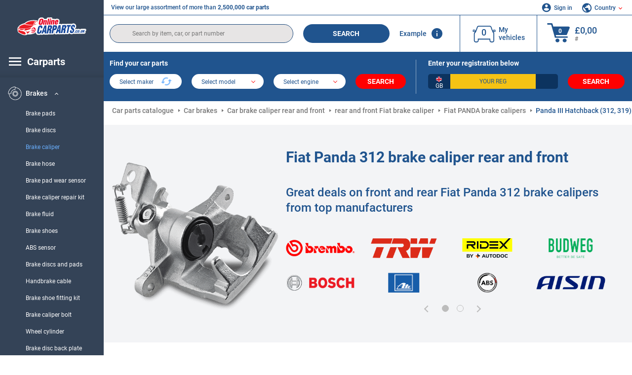

--- FILE ---
content_type: text/html; charset=UTF-8
request_url: https://www.onlinecarparts.co.uk/spare-parts/fiat/brake-calipers/panda-312.html
body_size: 18708
content:
<!DOCTYPE html>
<html lang="en">
<head><script>(function(w,i,g){w[g]=w[g]||[];if(typeof w[g].push=='function')w[g].push(i)})
(window,'GTM-P8MXXBT','google_tags_first_party');</script><script>(function(w,d,s,l){w[l]=w[l]||[];(function(){w[l].push(arguments);})('set', 'developer_id.dYzg1YT', true);
		w[l].push({'gtm.start':new Date().getTime(),event:'gtm.js'});var f=d.getElementsByTagName(s)[0],
		j=d.createElement(s);j.async=true;j.src='/securegtm/';
		f.parentNode.insertBefore(j,f);
		})(window,document,'script','dataLayer');</script>
    <meta charset="utf-8">
    <meta name="viewport" content="width=device-width, initial-scale=1.0">
    <meta name="csrf-token" content="JJQPTtfPeaETLyzCIGEFBA8Y82iP6qe7gy3WrLkr">
    <link rel="dns-prefetch" href="https://cdn.autoteiledirekt.de/">
    <link rel="dns-prefetch" href="https://scdn.autoteiledirekt.de/">
    <link rel="dns-prefetch" href="https://ajax.googleapis.com">
    <link rel="dns-prefetch" href="https://connect.facebook.net">
    <link rel="shortcut icon" type="image/x-icon" href="/favicon.ico">
    <meta name="robots" content="index, follow">
    <link rel="alternate" hreflang="de" href="https://www.autoteiledirekt.de/autoersatzteil/fiat/bremssattel/panda-312.html">
    <link rel="alternate" hreflang="fr-FR" href="https://www.piecesauto.fr/pieces-detachees/fiat/etrier-de-frein/panda-312.html">
    <link rel="alternate" hreflang="en-GB" href="https://www.onlinecarparts.co.uk/spare-parts/fiat/brake-calipers/panda-312.html">
    <link rel="alternate" hreflang="es-ES" href="https://www.recambioscoche.es/pieza-de-repuesto/fiat/pinzas-de-freno/panda-312.html">
    <link rel="alternate" hreflang="it-IT" href="https://www.tuttoautoricambi.it/pezzi-di-ricambio/fiat/pinza-freno/panda-312.html">
    <link rel="alternate" hreflang="de-AT" href="https://www.teile-direkt.at/autoersatzteil/fiat/bremssattel/panda-312.html">
    <link rel="alternate" hreflang="de-CH" href="https://www.teile-direkt.ch/autoersatzteil/fiat/bremssattel/panda-312.html">
    <link rel="alternate" hreflang="pt-PT" href="https://www.pecasauto24.pt/pecas-de-automovel/fiat/pincas-de-travao/panda-312.html">
    <link rel="alternate" hreflang="nl" href="https://www.besteonderdelen.nl/onderdelen/fiat/remklauw/panda-312.html">
    <link rel="alternate" hreflang="da-DK" href="https://www.autodeleshop.dk/reservedele/fiat/bremsekaliber/panda-312.html">
    <link rel="alternate" hreflang="no-NO" href="https://www.reservedeler24.co.no/bildeler/fiat/bremsecaliper/panda-312.html">
    <link rel="alternate" hreflang="fi-FI" href="https://www.topautoosat.fi/varaosat/fiat/jarrusatula/panda-312.html">
    <link rel="alternate" hreflang="sv-SE" href="https://www.reservdelar24.se/bildelar/fiat/bromsok/panda-312.html">
    <link rel="alternate" hreflang="sk-SK" href="https://www.autodielyonline24.sk/nahradne-diely/fiat/brzdovy-strmen/panda-312.html">
    <link rel="alternate" hreflang="nl-BE" href="https://www.autoonderdelen24.be/automaterialen/fiat/remklauw/panda-312.html">
    <link rel="alternate" hreflang="et-EE" href="https://www.autovaruosadonline.ee/varuosade/fiat/pidurisadul/panda-312.html">
    <link rel="alternate" hreflang="lv-LV" href="https://www.rezervesdalas24.lv/auto-detalas/fiat/bremzu-suports/panda-312.html">
    <link rel="alternate" hreflang="fr-LU" href="https://www.piecesauto24.lu/pieces-voiture/fiat/etrier-de-frein/panda-312.html">
    <link rel="alternate" hreflang="pl-PL" href="https://www.autoczescionline24.pl/czesci-samochodowe/fiat/zacisk-hamulca/panda-312.html">
    <link rel="alternate" hreflang="el-GR" href="https://www.antallaktikaexartimata.gr/exartimaton-aftokiniton/fiat/dagkana-frenon/panda-312.html">
    <link rel="alternate" hreflang="hu-HU" href="https://www.autoalkatreszek24.hu/jarmu-alkatresz/fiat/feknyereg/panda-312.html">
        <link rel="canonical" href="https://www.onlinecarparts.co.uk/spare-parts/fiat/brake-calipers/panda-312.html">
        
    <meta name="format-detection" content="telephone=no">
    <meta http-equiv="x-ua-compatible" content="ie=edge">
    <title>Fiat Panda 312 brake caliper rear and front at a good price to lower replacement cost</title>
    <meta name="description" content="24/7 ⏰ online ⏩ ⏩ Fiat Panda 312 brake caliper rear and front ⬆️ Advantageous offers for auto parts from top manufacturers ☑️ Wide choice + Top prices ⬆️ buy online at a good price to reduce the Fiat Panda 312 brake caliper replacement cost ⬆️"/>
    <meta name="keywords" content=""/>

    <link href="/assets/6feb4b/css/vendor.css?id=2dd8eb5c7272ff3bb356d374396d55c3" media="screen" rel="stylesheet" type="text/css">
    <link href="/assets/6feb4b/css/app.css?id=fd883e848d77c2bf85ca055196b4c415" media="screen" rel="stylesheet" type="text/css">

    
    <!-- a.1 -->

            <!-- a.2 -->
<script data-safe-params>
  window.safeParams = {};

  (function () {
    window.safeParams = {
      getUrlParams: function () {
        const currentParams = new URLSearchParams(window.location.search);
        const relevantParams = new URLSearchParams();
        const parametersList = ["siteid","source","wgu","wgexpiry","fbclid","gclid","wbraid","gbraid","braid","msclkid","utm_source","utm_medium","utm_campaign","utm_term","utm_content"];

        for (const [key, value] of currentParams) {
          if (parametersList.includes(key)) {
            relevantParams.append(key, value);
          }
        }

        return relevantParams;
      },
      getTrackingParams: function getTrackingParams (url, params) {
        if (!params.toString()) {
          return url;
        }

        const targetUrl = new URL(url, window.location.origin);
        for (const [key, value] of params) {
          if (!targetUrl.searchParams.has(key)) {
            targetUrl.searchParams.set(key, value);
          }
        }
        return targetUrl.toString();
      },
      isInternalLink: function (url) {
        try {
          const targetUrl = new URL(url, window.location.origin);
          if (targetUrl.protocol.match(/^(mailto|tel|javascript):/i)) {
            return false;
          }
          return targetUrl.origin === window.location.origin;
        } catch (e) {
          return false;
        }
      },
    };

    function initParamsManager () {
      const savedParams = window.safeParams.getUrlParams();

      if (!savedParams.toString()) {
        console.log('no params to save');
        return;
      }

      function processNewLinks (mutations) {
        mutations.forEach(mutation => {
          mutation.addedNodes.forEach(node => {
            if (node.nodeType === Node.ELEMENT_NODE) {
              node.querySelectorAll('a, [data-link]').forEach(element => {
                const url = element.tagName === 'A' ? element.href : element.dataset.link;

                if (window.safeParams.isInternalLink(url)) {
                  const processedUrl = window.safeParams.getTrackingParams(url, savedParams);

                  if (element.tagName === 'A') {
                    element.href = processedUrl;
                  } else {
                    element.dataset.link = processedUrl;
                  }
                }
              });
            }
          });
        });
      }

      const observer = new MutationObserver(processNewLinks);
      observer.observe(document.body, {
        childList: true,
        subtree: true,
      });

      document.querySelectorAll('a, [data-link]').forEach(element => {
        const url = element.tagName === 'A' ? element.href : element.dataset.link;

        if (window.safeParams.isInternalLink(url)) {
          const processedUrl = window.safeParams.getTrackingParams(url, savedParams);

          if (element.tagName === 'A') {
            element.href = processedUrl;
          } else {
            element.dataset.link = processedUrl;
          }
        }
      });
    }

    document.addEventListener('setTermsCookiesChoose', function (e) {
      if (e.detail?.allAnalyticsCookies !== 'denied' || e.detail?.allMarketingCookies !== 'denied') {
        initParamsManager();
      }
    });
  })();
</script>

</head>
<body>
<!-- a.3 -->
<div style="display:none" data-session-start></div>

<!-- Google Tag Manager (noscript) -->
<noscript>
    <iframe src="https://www.googletagmanager.com/ns.html?id=GTM-P8MXXBT"
            height="0" width="0" style="display:none;visibility:hidden"></iframe>
</noscript>
<!-- End Google Tag Manager (noscript) -->
<div id="app"             data-user-id="" data-cart-id="" data-ubi="bskidRgX6z1sJcknz5OCPr7P03FayAx5EgmztnlvEwJH2" data-cart-count="" data-maker-id="" data-model-id="" data-car-id="" data-404-page="" data-route-name="" data-ab-test-type data-ab-test-group data-ab-test-keys data-ab-test-values
    >
    <div class="container-fluid">
        <div class="row">
                            <div class="d-lg-block col-xl-2 order-1" data-main-menu-wraper>
    <div class="main-menu" data-main-menu>
        <a class="main-menu__close" href="#">
            <svg class="base-svg " role="img">
                <use xlink:href="/assets/6feb4b/svg/icon-sprite-bw.svg#sprite-close-popup-bw-"></use>
            </svg>
        </a>
        <div class="main-menu__box">
            <div class="main-menu__logo">
                <a href="https://www.onlinecarparts.co.uk/">
                    <img src="/assets/6feb4b/images/svg/logo/logo_uk.svg" alt="carparts" title="onlinecarparts.co.uk car parts">
                </a>
            </div>
            <div class="main-menu__mobile-head">
            <div class="main-menu__mobile-login">
            <svg class="base-svg " role="img">
                <use xlink:href="/assets/6feb4b/svg/icon-sprite-color.svg#sprite-login-color-"></use>
            </svg>
            <span class="main-menu__mobile-head-link login js-mobile-login" data-login-show>
                Sign in            </span>
            <span class="main-menu__mobile-head-link registration js-mobile-reg" data-register>
                New Customer?            </span>
        </div>
        <div class="main-menu__mobile-garage">
        <svg class="base-svg " role="img">
            <use xlink:href="/assets/6feb4b/svg/icon-sprite-color.svg#sprite-garage-color-"></use>
        </svg>
        <a class="main-menu__mobile-head-link" data-show-menu-garage href="#">My vehicles</a>
    </div>
    <div class="main-menu__mobile-lang">
        <svg class="base-svg " role="img">
            <use xlink:href="/assets/6feb4b/svg/icon-sprite-color.svg#sprite-lang-color-"></use>
        </svg>
        <span data-show-menu-lang class="main-menu__mobile-head-link js-mobile-lang">Country</span>
    </div>
</div>
<div class="popup popup--lang" data-popup data-menu-lang>
    <div class="popup__head">
        <div class="popup__head-back" data-popup-close>Back</div>
        <div class="popup__head-title">Country</div>
    </div>
    <div class="popup__content" data-content></div>
</div>

<div class="popup popup--account" data-popup data-menu-garage>
    <div class="popup__head">
        <div class="popup__head-back" data-popup-close>Back</div>
        <div class="popup__head-title">My vehicles</div>
    </div>
    <div class="popup__content" data-content data-garage-tooltip-container></div>
</div>
            <nav>
                <input type="hidden" data-main-parent-node-id value="2">
<ul class="main-menu__navigation" data-catalog-type="2">
        <li class="main-menu__nav-title main-menu__nav-title--tablet" data-show-full-tablet-menu>
        <span class="main-menu__nav-title-link">
            <svg class="base-svg " role="img">
                <use xlink:href="/assets/6feb4b/svg/icon-sprite-color.svg#sprite-burger-icon-color-"></use>
            </svg>
        </span>
    </li>
    <li class="main-menu__nav-title" data-top-sidebar-link="">
        <span role="link" tabindex="0" data-link="https://www.onlinecarparts.co.uk/spare-parts.html" class="main-menu__nav-title-link">
            <svg class="base-svg " role="img">
                <use xlink:href="/assets/6feb4b/svg/icon-sprite-color.svg#sprite-burger-icon-color-"></use>
            </svg>
            <span>Carparts</span>
        </span>    </li>
                    <li>
            <div class="main-menu__cat main-menu__cat--catalog" data-show-full-tablet-menu>
                <span class="main-menu__cat-parent"
                      data-menu-cat-parent="2"
                      data-car-id="0">
                    <div class="icon">
                        <img class="lazyload"
                             src="https://scdn.autoteiledirekt.de/catalog/categories/sidebar/2.png"
                             data-srcset="https://scdn.autoteiledirekt.de/catalog/categories/sidebar/2.png"
                             srcset="https://www.onlinecarparts.co.uk/lazyload.php?width=28&amp;height=28"
                             alt="Brakes"/>
                    </div>
                    <span class="text">Brakes</span>
                </span>
                                    <div class="main-menu__drop-cat hidden" data-menu-cat-dropdown="2">
                        <div class="main-menu__drop-head">
                            <span class="back" data-mobile-menu-back>Back</span>
                            <span class="name">Brakes</span>
                        </div>
                        <ul>
                                                                                                <li>
                                        <span role="link" tabindex="0" data-link="https://www.onlinecarparts.co.uk/spare-parts/brake-pads.html"                                            class="main-menu__drop-link"
                                            data-link
                                            data-category-id="19">
                                        Brake pads
                                        </span>                                    </li>
                                                                                                                                <li>
                                        <span role="link" tabindex="0" data-link="https://www.onlinecarparts.co.uk/spare-parts/brake-discs.html"                                            class="main-menu__drop-link"
                                            data-link
                                            data-category-id="18">
                                        Brake discs
                                        </span>                                    </li>
                                                                                                                                <li>
                                        <span class="main-menu__drop-link active" data-category-id="23">
                                            Brake caliper
                                        </span>
                                    </li>
                                                                                                                                <li>
                                        <span role="link" tabindex="0" data-link="https://www.onlinecarparts.co.uk/spare-parts/brake-hose.html"                                            class="main-menu__drop-link"
                                            data-link
                                            data-category-id="20">
                                        Brake hose
                                        </span>                                    </li>
                                                                                                                                <li>
                                        <span role="link" tabindex="0" data-link="https://www.onlinecarparts.co.uk/spare-parts/brake-pad-wear-sensor.html"                                            class="main-menu__drop-link"
                                            data-link
                                            data-category-id="310">
                                        Brake pad wear sensor
                                        </span>                                    </li>
                                                                                                                                <li>
                                        <span role="link" tabindex="0" data-link="https://www.onlinecarparts.co.uk/spare-parts/brake-caliper-repair-kit.html"                                            class="main-menu__drop-link"
                                            data-link
                                            data-category-id="279">
                                        Brake caliper repair kit
                                        </span>                                    </li>
                                                                                                                                <li>
                                        <span role="link" tabindex="0" data-link="https://www.onlinecarparts.co.uk/spare-parts/brake-fluid.html"                                            class="main-menu__drop-link"
                                            data-link
                                            data-category-id="289">
                                        Brake fluid
                                        </span>                                    </li>
                                                                                                                                <li>
                                        <span role="link" tabindex="0" data-link="https://www.onlinecarparts.co.uk/spare-parts/brake-shoes.html"                                            class="main-menu__drop-link"
                                            data-link
                                            data-category-id="22">
                                        Brake shoes
                                        </span>                                    </li>
                                                                                                                                <li>
                                        <span role="link" tabindex="0" data-link="https://www.onlinecarparts.co.uk/spare-parts/abs-sensor.html"                                            class="main-menu__drop-link"
                                            data-link
                                            data-category-id="99">
                                        ABS sensor
                                        </span>                                    </li>
                                                                                                                                <li>
                                        <span role="link" tabindex="0" data-link="https://www.onlinecarparts.co.uk/spare-parts/brake-kit.html"                                            class="main-menu__drop-link"
                                            data-link
                                            data-category-id="490">
                                        Brake discs and pads
                                        </span>                                    </li>
                                                                                                                                <li>
                                        <span role="link" tabindex="0" data-link="https://www.onlinecarparts.co.uk/spare-parts/brake-cable.html"                                            class="main-menu__drop-link"
                                            data-link
                                            data-category-id="103">
                                        Handbrake cable
                                        </span>                                    </li>
                                                                                                                                <li>
                                        <span role="link" tabindex="0" data-link="https://www.onlinecarparts.co.uk/spare-parts/brake-shoe-fitting-kit.html"                                            class="main-menu__drop-link"
                                            data-link
                                            data-category-id="418">
                                        Brake shoe fitting kit
                                        </span>                                    </li>
                                                                                                                                <li>
                                        <span role="link" tabindex="0" data-link="https://www.onlinecarparts.co.uk/spare-parts/brake-caliper-bolt.html"                                            class="main-menu__drop-link"
                                            data-link
                                            data-category-id="416">
                                        Brake caliper bolt
                                        </span>                                    </li>
                                                                                                                                <li>
                                        <span role="link" tabindex="0" data-link="https://www.onlinecarparts.co.uk/spare-parts/wheel-cylinder.html"                                            class="main-menu__drop-link"
                                            data-link
                                            data-category-id="24">
                                        Wheel cylinder
                                        </span>                                    </li>
                                                                                                                                <li>
                                        <span role="link" tabindex="0" data-link="https://www.onlinecarparts.co.uk/spare-parts/brake-disc-back-plate.html"                                            class="main-menu__drop-link"
                                            data-link
                                            data-category-id="318">
                                        Brake disc back plate
                                        </span>                                    </li>
                                                                                                                                <li>
                                        <span role="link" tabindex="0" data-link="https://www.onlinecarparts.co.uk/spare-parts/handbrake-shoes.html"                                            class="main-menu__drop-link"
                                            data-link
                                            data-category-id="234">
                                        Handbrake shoes
                                        </span>                                    </li>
                                                                                                                                <li>
                                        <span role="link" tabindex="0" data-link="https://www.onlinecarparts.co.uk/spare-parts/drum-brake.html"                                            class="main-menu__drop-link"
                                            data-link
                                            data-category-id="493">
                                        Drum brake
                                        </span>                                    </li>
                                                                                                                                <li>
                                        <span role="link" tabindex="0" data-link="https://www.onlinecarparts.co.uk/spare-parts/brake-drum.html"                                            class="main-menu__drop-link"
                                            data-link
                                            data-category-id="21">
                                        Brake drum
                                        </span>                                    </li>
                                                                                                                                <li>
                                        <span role="link" tabindex="0" data-link="https://www.onlinecarparts.co.uk/spare-parts/master-cylinder.html"                                            class="main-menu__drop-link"
                                            data-link
                                            data-category-id="104">
                                        Brake master cylinder
                                        </span>                                    </li>
                                                                                                                                <li>
                                        <span role="link" tabindex="0" data-link="https://www.onlinecarparts.co.uk/spare-parts/brake-light-switch.html"                                            class="main-menu__drop-link"
                                            data-link
                                            data-category-id="322">
                                        Brake light switch
                                        </span>                                    </li>
                                                                                                                                <li>
                                        <span role="link" tabindex="0" data-link="https://www.onlinecarparts.co.uk/spare-parts/handbrake.html"                                            class="main-menu__drop-link"
                                            data-link
                                            data-category-id="415">
                                        Handbrake
                                        </span>                                    </li>
                                                                                                                                <li>
                                        <span role="link" tabindex="0" data-link="https://www.onlinecarparts.co.uk/spare-parts/abs-ring.html"                                            class="main-menu__drop-link"
                                            data-link
                                            data-category-id="321">
                                        Reluctor ring
                                        </span>                                    </li>
                                                                                                                                <li>
                                        <span role="link" tabindex="0" data-link="https://www.onlinecarparts.co.uk/spare-parts/caliper-bracket.html"                                            class="main-menu__drop-link"
                                            data-link
                                            data-category-id="320">
                                        Brake caliper bracket
                                        </span>                                    </li>
                                                                                                                                <li>
                                        <span role="link" tabindex="0" data-link="https://www.onlinecarparts.co.uk/spare-parts/brake-caliper-piston.html"                                            class="main-menu__drop-link"
                                            data-link
                                            data-category-id="417">
                                        Brake caliper piston
                                        </span>                                    </li>
                                                                                                                                <li>
                                        <span role="link" tabindex="0" data-link="https://www.onlinecarparts.co.uk/spare-parts/vacuum-pump.html"                                            class="main-menu__drop-link"
                                            data-link
                                            data-category-id="235">
                                        Brake vacuum pump
                                        </span>                                    </li>
                                                                                                                                <li>
                                        <span role="link" tabindex="0" data-link="https://www.onlinecarparts.co.uk/spare-parts/brake-pipe.html"                                            class="main-menu__drop-link"
                                            data-link
                                            data-category-id="421">
                                        Brake pipe
                                        </span>                                    </li>
                                                                                                                                <li>
                                        <span role="link" tabindex="0" data-link="https://www.onlinecarparts.co.uk/spare-parts/brake-servo.html"                                            class="main-menu__drop-link"
                                            data-link
                                            data-category-id="100">
                                        Brake servo
                                        </span>                                    </li>
                                                                                                                                <li>
                                        <span role="link" tabindex="0" data-link="https://www.onlinecarparts.co.uk/spare-parts/brake-power-regulator.html"                                            class="main-menu__drop-link"
                                            data-link
                                            data-category-id="101">
                                        Brake power regulator
                                        </span>                                    </li>
                                                                                                                                <li>
                                        <span role="link" tabindex="0" data-link="https://www.onlinecarparts.co.uk/spare-parts/brake-fluid-reservoir.html"                                            class="main-menu__drop-link"
                                            data-link
                                            data-category-id="507">
                                        Brake fluid reservoir
                                        </span>                                    </li>
                                                                                                                                <li>
                                        <span role="link" tabindex="0" data-link="https://www.onlinecarparts.co.uk/spare-parts/abs-pump.html"                                            class="main-menu__drop-link"
                                            data-link
                                            data-category-id="251">
                                        ABS pump
                                        </span>                                    </li>
                                                                                                                                <li>
                                        <span role="link" tabindex="0" data-link="https://www.onlinecarparts.co.uk/spare-parts/repair-kit-wheel-brake-cylinder.html"                                            class="main-menu__drop-link"
                                            data-link
                                            data-category-id="565">
                                        Repair kit, wheel brake cylinder
                                        </span>                                    </li>
                                                                                                                                <li>
                                        <span role="link" tabindex="0" data-link="https://www.onlinecarparts.co.uk/spare-parts/pressure-accumulator-brake-system.html"                                            class="main-menu__drop-link"
                                            data-link
                                            data-category-id="564">
                                        Brake accumulator
                                        </span>                                    </li>
                                                                                                                                <li>
                                        <span role="link" tabindex="0" data-link="https://www.onlinecarparts.co.uk/spare-parts/repair-kit-parking-brake-shaft.html"                                            class="main-menu__drop-link"
                                            data-link
                                            data-category-id="563">
                                        Repair kit, parking brake shaft
                                        </span>                                    </li>
                                                                                                                                <li>
                                        <span role="link" tabindex="0" data-link="https://www.onlinecarparts.co.uk/spare-parts/high-performance-brake-disc.html"                                            class="main-menu__drop-link"
                                            data-link
                                            data-category-id="562">
                                        High performance brake disc
                                        </span>                                    </li>
                                                                                                                                <li>
                                        <span role="link" tabindex="0" data-link="https://www.onlinecarparts.co.uk/spare-parts/accessory-kit-disc-brake-pads.html"                                            class="main-menu__drop-link"
                                            data-link
                                            data-category-id="561">
                                        Brake pad fitting kit
                                        </span>                                    </li>
                                                                                                                                <li>
                                        <span role="link" tabindex="0" data-link="https://www.onlinecarparts.co.uk/spare-parts/brake-set-drum-brakes.html"                                            class="main-menu__drop-link"
                                            data-link
                                            data-category-id="560">
                                        Brake set, drum brakes
                                        </span>                                    </li>
                                                                                                                                <li>
                                        <span role="link" tabindex="0" data-link="https://www.onlinecarparts.co.uk/spare-parts/bolt-brake-disc.html"                                            class="main-menu__drop-link"
                                            data-link
                                            data-category-id="559">
                                        Bolt, brake disc
                                        </span>                                    </li>
                                                                                                                                <li>
                                        <span role="link" tabindex="0" data-link="https://www.onlinecarparts.co.uk/spare-parts/adjuster-drum-brake.html"                                            class="main-menu__drop-link"
                                            data-link
                                            data-category-id="558">
                                        Adjuster, drum brake
                                        </span>                                    </li>
                                                                                                                                <li>
                                        <span role="link" tabindex="0" data-link="https://www.onlinecarparts.co.uk/spare-parts/repair-kit-brake-master-cylinder.html"                                            class="main-menu__drop-link"
                                            data-link
                                            data-category-id="557">
                                        Repair kit, brake master cylinder
                                        </span>                                    </li>
                                                                                    </ul>
                    </div>
                            </div>
        </li>
                            <li>
            <div class="main-menu__cat main-menu__cat--catalog" data-show-full-tablet-menu>
                <span class="main-menu__cat-parent"
                      data-menu-cat-parent="9"
                      data-car-id="0">
                    <div class="icon">
                        <img class="lazyload"
                             src="https://scdn.autoteiledirekt.de/catalog/categories/sidebar/9.png"
                             data-srcset="https://scdn.autoteiledirekt.de/catalog/categories/sidebar/9.png"
                             srcset="https://www.onlinecarparts.co.uk/lazyload.php?width=28&amp;height=28"
                             alt="Filters"/>
                    </div>
                    <span class="text">Filters</span>
                </span>
                            </div>
        </li>
                            <li>
            <div class="main-menu__cat main-menu__cat--catalog" data-show-full-tablet-menu>
                <span class="main-menu__cat-parent"
                      data-menu-cat-parent="1"
                      data-car-id="0">
                    <div class="icon">
                        <img class="lazyload"
                             src="https://scdn.autoteiledirekt.de/catalog/categories/sidebar/1.png"
                             data-srcset="https://scdn.autoteiledirekt.de/catalog/categories/sidebar/1.png"
                             srcset="https://www.onlinecarparts.co.uk/lazyload.php?width=28&amp;height=28"
                             alt="Engine"/>
                    </div>
                    <span class="text">Engine</span>
                </span>
                            </div>
        </li>
                            <li>
            <div class="main-menu__cat main-menu__cat--catalog" data-show-full-tablet-menu>
                <span class="main-menu__cat-parent"
                      data-menu-cat-parent="3"
                      data-car-id="0">
                    <div class="icon">
                        <img class="lazyload"
                             src="https://scdn.autoteiledirekt.de/catalog/categories/sidebar/3.png"
                             data-srcset="https://scdn.autoteiledirekt.de/catalog/categories/sidebar/3.png"
                             srcset="https://www.onlinecarparts.co.uk/lazyload.php?width=28&amp;height=28"
                             alt="Body"/>
                    </div>
                    <span class="text">Body</span>
                </span>
                            </div>
        </li>
                            <li>
            <div class="main-menu__cat main-menu__cat--catalog" data-show-full-tablet-menu>
                <span class="main-menu__cat-parent"
                      data-menu-cat-parent="10"
                      data-car-id="0">
                    <div class="icon">
                        <img class="lazyload"
                             src="https://scdn.autoteiledirekt.de/catalog/categories/sidebar/10.png"
                             data-srcset="https://scdn.autoteiledirekt.de/catalog/categories/sidebar/10.png"
                             srcset="https://www.onlinecarparts.co.uk/lazyload.php?width=28&amp;height=28"
                             alt="Suspension"/>
                    </div>
                    <span class="text">Suspension</span>
                </span>
                            </div>
        </li>
                            <li>
            <div class="main-menu__cat main-menu__cat--catalog" data-show-full-tablet-menu>
                <span class="main-menu__cat-parent"
                      data-menu-cat-parent="74"
                      data-car-id="0">
                    <div class="icon">
                        <img class="lazyload"
                             src="https://scdn.autoteiledirekt.de/catalog/categories/sidebar/74.png"
                             data-srcset="https://scdn.autoteiledirekt.de/catalog/categories/sidebar/74.png"
                             srcset="https://www.onlinecarparts.co.uk/lazyload.php?width=28&amp;height=28"
                             alt="Damping"/>
                    </div>
                    <span class="text">Damping</span>
                </span>
                            </div>
        </li>
                            <li>
            <div class="main-menu__cat main-menu__cat--catalog" data-show-full-tablet-menu>
                <span class="main-menu__cat-parent"
                      data-menu-cat-parent="77"
                      data-car-id="0">
                    <div class="icon">
                        <img class="lazyload"
                             src="https://scdn.autoteiledirekt.de/catalog/categories/sidebar/77.png"
                             data-srcset="https://scdn.autoteiledirekt.de/catalog/categories/sidebar/77.png"
                             srcset="https://www.onlinecarparts.co.uk/lazyload.php?width=28&amp;height=28"
                             alt="Belt / chain drive"/>
                    </div>
                    <span class="text">Belt / chain drive</span>
                </span>
                            </div>
        </li>
                            <li>
            <div class="main-menu__cat main-menu__cat--catalog" data-show-full-tablet-menu>
                <span class="main-menu__cat-parent"
                      data-menu-cat-parent="8"
                      data-car-id="0">
                    <div class="icon">
                        <img class="lazyload"
                             src="https://scdn.autoteiledirekt.de/catalog/categories/sidebar/8.png"
                             data-srcset="https://scdn.autoteiledirekt.de/catalog/categories/sidebar/8.png"
                             srcset="https://www.onlinecarparts.co.uk/lazyload.php?width=28&amp;height=28"
                             alt="Wiper and washer system"/>
                    </div>
                    <span class="text">Wiper and washer system</span>
                </span>
                            </div>
        </li>
                            <li>
            <div class="main-menu__cat main-menu__cat--catalog" data-show-full-tablet-menu>
                <span class="main-menu__cat-parent"
                      data-menu-cat-parent="7"
                      data-car-id="0">
                    <div class="icon">
                        <img class="lazyload"
                             src="https://scdn.autoteiledirekt.de/catalog/categories/sidebar/7.png"
                             data-srcset="https://scdn.autoteiledirekt.de/catalog/categories/sidebar/7.png"
                             srcset="https://www.onlinecarparts.co.uk/lazyload.php?width=28&amp;height=28"
                             alt="Ignition and preheating"/>
                    </div>
                    <span class="text">Ignition and preheating</span>
                </span>
                            </div>
        </li>
                            <li>
            <div class="main-menu__cat main-menu__cat--catalog" data-show-full-tablet-menu>
                <span class="main-menu__cat-parent"
                      data-menu-cat-parent="401"
                      data-car-id="0">
                    <div class="icon">
                        <img class="lazyload"
                             src="https://scdn.autoteiledirekt.de/catalog/categories/sidebar/401.png"
                             data-srcset="https://scdn.autoteiledirekt.de/catalog/categories/sidebar/401.png"
                             srcset="https://www.onlinecarparts.co.uk/lazyload.php?width=28&amp;height=28"
                             alt="Engine cooling system"/>
                    </div>
                    <span class="text">Engine cooling system</span>
                </span>
                            </div>
        </li>
                            <li>
            <div class="main-menu__cat main-menu__cat--catalog" data-show-full-tablet-menu>
                <span class="main-menu__cat-parent"
                      data-menu-cat-parent="4"
                      data-car-id="0">
                    <div class="icon">
                        <img class="lazyload"
                             src="https://scdn.autoteiledirekt.de/catalog/categories/sidebar/4.png"
                             data-srcset="https://scdn.autoteiledirekt.de/catalog/categories/sidebar/4.png"
                             srcset="https://www.onlinecarparts.co.uk/lazyload.php?width=28&amp;height=28"
                             alt="Exhaust"/>
                    </div>
                    <span class="text">Exhaust</span>
                </span>
                            </div>
        </li>
                            <li>
            <div class="main-menu__cat main-menu__cat--catalog" data-show-full-tablet-menu>
                <span class="main-menu__cat-parent"
                      data-menu-cat-parent="11"
                      data-car-id="0">
                    <div class="icon">
                        <img class="lazyload"
                             src="https://scdn.autoteiledirekt.de/catalog/categories/sidebar/11.png"
                             data-srcset="https://scdn.autoteiledirekt.de/catalog/categories/sidebar/11.png"
                             srcset="https://www.onlinecarparts.co.uk/lazyload.php?width=28&amp;height=28"
                             alt="Steering"/>
                    </div>
                    <span class="text">Steering</span>
                </span>
                            </div>
        </li>
                            <li>
            <div class="main-menu__cat main-menu__cat--catalog" data-show-full-tablet-menu>
                <span class="main-menu__cat-parent"
                      data-menu-cat-parent="75"
                      data-car-id="0">
                    <div class="icon">
                        <img class="lazyload"
                             src="https://scdn.autoteiledirekt.de/catalog/categories/sidebar/75.png"
                             data-srcset="https://scdn.autoteiledirekt.de/catalog/categories/sidebar/75.png"
                             srcset="https://www.onlinecarparts.co.uk/lazyload.php?width=28&amp;height=28"
                             alt="Interior"/>
                    </div>
                    <span class="text">Interior</span>
                </span>
                            </div>
        </li>
                            <li>
            <div class="main-menu__cat main-menu__cat--catalog" data-show-full-tablet-menu>
                <span class="main-menu__cat-parent"
                      data-menu-cat-parent="402"
                      data-car-id="0">
                    <div class="icon">
                        <img class="lazyload"
                             src="https://scdn.autoteiledirekt.de/catalog/categories/sidebar/402.png"
                             data-srcset="https://scdn.autoteiledirekt.de/catalog/categories/sidebar/402.png"
                             srcset="https://www.onlinecarparts.co.uk/lazyload.php?width=28&amp;height=28"
                             alt="Wheel drive"/>
                    </div>
                    <span class="text">Wheel drive</span>
                </span>
                            </div>
        </li>
                            <li>
            <div class="main-menu__cat main-menu__cat--catalog" data-show-full-tablet-menu>
                <span class="main-menu__cat-parent"
                      data-menu-cat-parent="58"
                      data-car-id="0">
                    <div class="icon">
                        <img class="lazyload"
                             src="https://scdn.autoteiledirekt.de/catalog/categories/sidebar/58.png"
                             data-srcset="https://scdn.autoteiledirekt.de/catalog/categories/sidebar/58.png"
                             srcset="https://www.onlinecarparts.co.uk/lazyload.php?width=28&amp;height=28"
                             alt="Clutch"/>
                    </div>
                    <span class="text">Clutch</span>
                </span>
                            </div>
        </li>
                            <li>
            <div class="main-menu__cat main-menu__cat--catalog" data-show-full-tablet-menu>
                <span class="main-menu__cat-parent"
                      data-menu-cat-parent="403"
                      data-car-id="0">
                    <div class="icon">
                        <img class="lazyload"
                             src="https://scdn.autoteiledirekt.de/catalog/categories/sidebar/403.png"
                             data-srcset="https://scdn.autoteiledirekt.de/catalog/categories/sidebar/403.png"
                             srcset="https://www.onlinecarparts.co.uk/lazyload.php?width=28&amp;height=28"
                             alt="Sensors"/>
                    </div>
                    <span class="text">Sensors</span>
                </span>
                            </div>
        </li>
                            <li>
            <div class="main-menu__cat main-menu__cat--catalog" data-show-full-tablet-menu>
                <span class="main-menu__cat-parent"
                      data-menu-cat-parent="404"
                      data-car-id="0">
                    <div class="icon">
                        <img class="lazyload"
                             src="https://scdn.autoteiledirekt.de/catalog/categories/sidebar/404.png"
                             data-srcset="https://scdn.autoteiledirekt.de/catalog/categories/sidebar/404.png"
                             srcset="https://www.onlinecarparts.co.uk/lazyload.php?width=28&amp;height=28"
                             alt="Gaskets and sealing rings"/>
                    </div>
                    <span class="text">Gaskets and sealing rings</span>
                </span>
                            </div>
        </li>
                            <li>
            <div class="main-menu__cat main-menu__cat--catalog" data-show-full-tablet-menu>
                <span class="main-menu__cat-parent"
                      data-menu-cat-parent="76"
                      data-car-id="0">
                    <div class="icon">
                        <img class="lazyload"
                             src="https://scdn.autoteiledirekt.de/catalog/categories/sidebar/76.png"
                             data-srcset="https://scdn.autoteiledirekt.de/catalog/categories/sidebar/76.png"
                             srcset="https://www.onlinecarparts.co.uk/lazyload.php?width=28&amp;height=28"
                             alt="Fuel supply system"/>
                    </div>
                    <span class="text">Fuel supply system</span>
                </span>
                            </div>
        </li>
                            <li>
            <div class="main-menu__cat main-menu__cat--catalog" data-show-full-tablet-menu>
                <span class="main-menu__cat-parent"
                      data-menu-cat-parent="405"
                      data-car-id="0">
                    <div class="icon">
                        <img class="lazyload"
                             src="https://scdn.autoteiledirekt.de/catalog/categories/sidebar/405.png"
                             data-srcset="https://scdn.autoteiledirekt.de/catalog/categories/sidebar/405.png"
                             srcset="https://www.onlinecarparts.co.uk/lazyload.php?width=28&amp;height=28"
                             alt="Gearbox"/>
                    </div>
                    <span class="text">Gearbox</span>
                </span>
                            </div>
        </li>
                            <li>
            <div class="main-menu__cat main-menu__cat--catalog" data-show-full-tablet-menu>
                <span class="main-menu__cat-parent"
                      data-menu-cat-parent="6"
                      data-car-id="0">
                    <div class="icon">
                        <img class="lazyload"
                             src="https://scdn.autoteiledirekt.de/catalog/categories/sidebar/6.png"
                             data-srcset="https://scdn.autoteiledirekt.de/catalog/categories/sidebar/6.png"
                             srcset="https://www.onlinecarparts.co.uk/lazyload.php?width=28&amp;height=28"
                             alt="Electrics"/>
                    </div>
                    <span class="text">Electrics</span>
                </span>
                            </div>
        </li>
                            <li>
            <div class="main-menu__cat main-menu__cat--catalog" data-show-full-tablet-menu>
                <span class="main-menu__cat-parent"
                      data-menu-cat-parent="78"
                      data-car-id="0">
                    <div class="icon">
                        <img class="lazyload"
                             src="https://scdn.autoteiledirekt.de/catalog/categories/sidebar/78.png"
                             data-srcset="https://scdn.autoteiledirekt.de/catalog/categories/sidebar/78.png"
                             srcset="https://www.onlinecarparts.co.uk/lazyload.php?width=28&amp;height=28"
                             alt="Pipes / hoses"/>
                    </div>
                    <span class="text">Pipes / hoses</span>
                </span>
                            </div>
        </li>
                            <li>
            <div class="main-menu__cat main-menu__cat--catalog" data-show-full-tablet-menu>
                <span class="main-menu__cat-parent"
                      data-menu-cat-parent="67"
                      data-car-id="0">
                    <div class="icon">
                        <img class="lazyload"
                             src="https://scdn.autoteiledirekt.de/catalog/categories/sidebar/67.png"
                             data-srcset="https://scdn.autoteiledirekt.de/catalog/categories/sidebar/67.png"
                             srcset="https://www.onlinecarparts.co.uk/lazyload.php?width=28&amp;height=28"
                             alt="Air conditioning"/>
                    </div>
                    <span class="text">Air conditioning</span>
                </span>
                            </div>
        </li>
                            <li>
            <div class="main-menu__cat main-menu__cat--catalog" data-show-full-tablet-menu>
                <span class="main-menu__cat-parent"
                      data-menu-cat-parent="5"
                      data-car-id="0">
                    <div class="icon">
                        <img class="lazyload"
                             src="https://scdn.autoteiledirekt.de/catalog/categories/sidebar/5.png"
                             data-srcset="https://scdn.autoteiledirekt.de/catalog/categories/sidebar/5.png"
                             srcset="https://www.onlinecarparts.co.uk/lazyload.php?width=28&amp;height=28"
                             alt="Heating and ventilation"/>
                    </div>
                    <span class="text">Heating and ventilation</span>
                </span>
                            </div>
        </li>
                            <li>
            <div class="main-menu__cat main-menu__cat--catalog" data-show-full-tablet-menu>
                <span class="main-menu__cat-parent"
                      data-menu-cat-parent="407"
                      data-car-id="0">
                    <div class="icon">
                        <img class="lazyload"
                             src="https://scdn.autoteiledirekt.de/catalog/categories/sidebar/407.png"
                             data-srcset="https://scdn.autoteiledirekt.de/catalog/categories/sidebar/407.png"
                             srcset="https://www.onlinecarparts.co.uk/lazyload.php?width=28&amp;height=28"
                             alt="Belt pulleys / gears"/>
                    </div>
                    <span class="text">Belt pulleys / gears</span>
                </span>
                            </div>
        </li>
                            <li>
            <div class="main-menu__cat main-menu__cat--catalog" data-show-full-tablet-menu>
                <span class="main-menu__cat-parent"
                      data-menu-cat-parent="408"
                      data-car-id="0">
                    <div class="icon">
                        <img class="lazyload"
                             src="https://scdn.autoteiledirekt.de/catalog/categories/sidebar/408.png"
                             data-srcset="https://scdn.autoteiledirekt.de/catalog/categories/sidebar/408.png"
                             srcset="https://www.onlinecarparts.co.uk/lazyload.php?width=28&amp;height=28"
                             alt="Light bulbs"/>
                    </div>
                    <span class="text">Light bulbs</span>
                </span>
                            </div>
        </li>
                            <li>
            <div class="main-menu__cat main-menu__cat--catalog" data-show-full-tablet-menu>
                <span class="main-menu__cat-parent"
                      data-menu-cat-parent="406"
                      data-car-id="0">
                    <div class="icon">
                        <img class="lazyload"
                             src="https://scdn.autoteiledirekt.de/catalog/categories/sidebar/406.png"
                             data-srcset="https://scdn.autoteiledirekt.de/catalog/categories/sidebar/406.png"
                             srcset="https://www.onlinecarparts.co.uk/lazyload.php?width=28&amp;height=28"
                             alt="Relays"/>
                    </div>
                    <span class="text">Relays</span>
                </span>
                            </div>
        </li>
                            <li>
            <div class="main-menu__cat main-menu__cat--catalog" data-show-full-tablet-menu>
                <span class="main-menu__cat-parent"
                      data-menu-cat-parent="530"
                      data-car-id="0">
                    <div class="icon">
                        <img class="lazyload"
                             src="https://scdn.autoteiledirekt.de/catalog/categories/sidebar/530.png"
                             data-srcset="https://scdn.autoteiledirekt.de/catalog/categories/sidebar/530.png"
                             srcset="https://www.onlinecarparts.co.uk/lazyload.php?width=28&amp;height=28"
                             alt="Tuning"/>
                    </div>
                    <span class="text">Tuning</span>
                </span>
                            </div>
        </li>
                            <li>
            <div class="main-menu__cat main-menu__cat--catalog" data-show-full-tablet-menu>
                <span class="main-menu__cat-parent"
                      data-menu-cat-parent="537"
                      data-car-id="0">
                    <div class="icon">
                        <img class="lazyload"
                             src="https://scdn.autoteiledirekt.de/catalog/categories/sidebar/537.png"
                             data-srcset="https://scdn.autoteiledirekt.de/catalog/categories/sidebar/537.png"
                             srcset="https://www.onlinecarparts.co.uk/lazyload.php?width=28&amp;height=28"
                             alt="Doors"/>
                    </div>
                    <span class="text">Doors</span>
                </span>
                            </div>
        </li>
                            <li>
            <div class="main-menu__cat main-menu__cat--catalog" data-show-full-tablet-menu>
                <span class="main-menu__cat-parent"
                      data-menu-cat-parent="724"
                      data-car-id="0">
                    <div class="icon">
                        <img class="lazyload"
                             src="https://scdn.autoteiledirekt.de/catalog/categories/sidebar/724.png"
                             data-srcset="https://scdn.autoteiledirekt.de/catalog/categories/sidebar/724.png"
                             srcset="https://www.onlinecarparts.co.uk/lazyload.php?width=28&amp;height=28"
                             alt="Repair kits"/>
                    </div>
                    <span class="text">Repair kits</span>
                </span>
                            </div>
        </li>
            </ul>
                <ul class="main-menu__navigation mt-4">
            <li>
            <span role="link" tabindex="0" data-link="https://www.onlinecarparts.co.uk/spare-parts/engine-oil.html"                    class="main-menu__cat link" data-id="269">
                <div class="icon" data-show-full-tablet-menu>
                    <img class="lazyload"
                         src="/assets/6feb4b/images/svg/directions/269.png"
                         data-srcset="/assets/6feb4b/images/svg/directions/269.png"
                         srcset="https://www.onlinecarparts.co.uk/lazyload.php?width=28&amp;height=28"
                         alt="">
                </div>
                <span class="text">Engine Oil</span>
            </span>        </li>
            <li>
            <span role="link" tabindex="0" data-link="https://www.onlinecarparts.co.uk/spare-parts/battery.html"                    class="main-menu__cat link" data-id="250">
                <div class="icon" data-show-full-tablet-menu>
                    <img class="lazyload"
                         src="/assets/6feb4b/images/svg/directions/250.png"
                         data-srcset="/assets/6feb4b/images/svg/directions/250.png"
                         srcset="https://www.onlinecarparts.co.uk/lazyload.php?width=28&amp;height=28"
                         alt="Battery">
                </div>
                <span class="text">Car Battery</span>
            </span>        </li>
            <li>
            <span role="link" tabindex="0" data-link="https://www.onlinecarparts.co.uk/car-accessories.html"                    class="main-menu__cat link" data-id="33000">
                <div class="icon" data-show-full-tablet-menu>
                    <img class="lazyload"
                         src="/assets/6feb4b/images/svg/directions/33000.png"
                         data-srcset="/assets/6feb4b/images/svg/directions/33000.png"
                         srcset="https://www.onlinecarparts.co.uk/lazyload.php?width=28&amp;height=28"
                         alt="">
                </div>
                <span class="text">Car Accessories</span>
            </span>        </li>
            <li>
            <span role="link" tabindex="0" data-link="https://www.onlinecarparts.co.uk/car-care.html"                    class="main-menu__cat link" data-id="30000">
                <div class="icon" data-show-full-tablet-menu>
                    <img class="lazyload"
                         src="/assets/6feb4b/images/svg/directions/30000.png"
                         data-srcset="/assets/6feb4b/images/svg/directions/30000.png"
                         srcset="https://www.onlinecarparts.co.uk/lazyload.php?width=28&amp;height=28"
                         alt="">
                </div>
                <span class="text">Car Care</span>
            </span>        </li>
            <li>
            <span role="link" tabindex="0" data-link="https://www.onlinecarparts.co.uk/tools.html"                    class="main-menu__cat link" data-id="36000">
                <div class="icon" data-show-full-tablet-menu>
                    <img class="lazyload"
                         src="/assets/6feb4b/images/svg/directions/36000.png"
                         data-srcset="/assets/6feb4b/images/svg/directions/36000.png"
                         srcset="https://www.onlinecarparts.co.uk/lazyload.php?width=28&amp;height=28"
                         alt="">
                </div>
                <span class="text">Tools</span>
            </span>        </li>
            <li>
            <span role="link" tabindex="0" data-link="https://www.onlinecarparts.co.uk/tyres-shop/auto.html"                    class="main-menu__cat link" data-id="23208">
                <div class="icon" data-show-full-tablet-menu>
                    <img class="lazyload"
                         src="/assets/6feb4b/images/svg/directions/23208.png"
                         data-srcset="/assets/6feb4b/images/svg/directions/23208.png"
                         srcset="https://www.onlinecarparts.co.uk/lazyload.php?width=28&amp;height=28"
                         alt="">
                </div>
                <span class="text">Tyres</span>
            </span>        </li>
            <li>
            <span role="link" tabindex="0" data-link="https://www.onlinecarparts.co.uk/car-brands.html"                    class="main-menu__cat link" data-id="makers">
                <div class="icon" data-show-full-tablet-menu>
                    <img class="lazyload"
                         src="/assets/6feb4b/images/svg/menu-icons/menu-icon19-color.svg"
                         data-srcset="/assets/6feb4b/images/svg/menu-icons/menu-icon19-color.svg"
                         srcset="https://www.onlinecarparts.co.uk/lazyload.php?width=28&amp;height=28"
                         alt="Car parts and accessories">
                </div>
                <span class="text">Car brands</span>
            </span>        </li>
            <li>
            <span role="link" tabindex="0" data-link="https://www.onlinecarparts.co.uk/manufacturer.html"                    class="main-menu__cat link" data-id="brands">
                <div class="icon" data-show-full-tablet-menu>
                    <img class="lazyload"
                         src="/assets/6feb4b/images/svg/menu-icons/menu-icon20-color.svg"
                         data-srcset="/assets/6feb4b/images/svg/menu-icons/menu-icon20-color.svg"
                         srcset="https://www.onlinecarparts.co.uk/lazyload.php?width=28&amp;height=28"
                         alt="Catalogue of manufacturers">
                </div>
                <span class="text">Manufacturers</span>
            </span>        </li>
    </ul>
            </nav>

            <ul class="main-menu__links mt-4">
    <li>
        <div class="main-menu__cat main-menu__cat--links" data-show-full-tablet-menu>
            <div class="main-menu__cat-parent" data-menu-cat-links>
                <div class="icon"><img src="/assets/6feb4b/images/html/menu-icon-union@2x.png"></div>
                <span class="text">Spare parts for your car</span>
            </div>
            <div class="main-menu__drop-cat" style="display: none">
                <div class="main-menu__drop-head">
                    <span class="back" data-mobile-menu-back data-text="Spare parts for your car"></span>
                </div>
                <ul>
                    <li>
                        <a href="https://www.onlinecarparts.co.uk/makers-top-parts.html" class="main-menu__drop-link">
                            <span>Find the best spare parts for your car</span>
                        </a>
                    </li>
                    <li>
                        <a href="https://www.onlinecarparts.co.uk/makers-top-models.html" class="main-menu__drop-link">
                            <span>Spare part selection for popular cars</span>
                        </a>
                    </li>
                </ul>
            </div>
        </div>
    </li>
</ul>

            <ul class="main-menu__links d-block d-md-none">
    <li>
        <div class="main-menu__cat main-menu__cat--links" data-menu-stat-links>
            <div class="main-menu__cat-parent">
                <div class="icon">
                    <img src="/assets/6feb4b/images/html/menu-icon-info@2x.png" alt="">
                </div>
                <span class="text">Information</span>
            </div>
            <div class="main-menu__drop-cat">
                <div class="main-menu__drop-head">
                </div>
            </div>
        </div>
    </li>
</ul>

            <div class="main-menu__payments mt-3">
                <ul>
    <li><img class="lazyload"
             src="/assets/6feb4b/images/svg/transparent/delivery/DHL_white.svg"
             data-srcset="/assets/6feb4b/images/svg/transparent/delivery/DHL_white.svg"
             srcset="https://www.onlinecarparts.co.uk/lazyload.php?width=28&amp;height=28"
             alt="Delivery with DHL: Brake caliper for Fiat Panda Hatchback 312_, 319_"></li>
    <li><img class="lazyload"
             src="/assets/6feb4b/images/svg/transparent/delivery/GLS_white.svg"
             data-srcset="/assets/6feb4b/images/svg/transparent/delivery/GLS_white.svg"
             srcset="https://www.onlinecarparts.co.uk/lazyload.php?width=28&amp;height=28"
             alt="Delivery with GLS: Brake caliper for Fiat Panda Hatchback (312_, 319_)"></li>
            <li><img class="preview lazyload"
                 src="/assets/common/images/svg/payments-white/secure.svg"
                 data-srcset="/assets/common/images/svg/payments-white/secure.svg"
                 srcset="https://www.onlinecarparts.co.uk/lazyload.php?width=28&amp;height=28"
                 alt="COMODO – reliable data protection while shopping">
        </li>
            <li><img class="preview lazyload"
                 src="/assets/common/images/svg/payments-white/paypal.svg"
                 data-srcset="/assets/common/images/svg/payments-white/paypal.svg"
                 srcset="https://www.onlinecarparts.co.uk/lazyload.php?width=28&amp;height=28"
                 alt="PayPal">
        </li>
            <li><img class="preview lazyload"
                 src="/assets/common/images/svg/payments-white/visa-color.svg"
                 data-srcset="/assets/common/images/svg/payments-white/visa-color.svg"
                 srcset="https://www.onlinecarparts.co.uk/lazyload.php?width=28&amp;height=28"
                 alt="Visa">
        </li>
            <li><img class="preview lazyload"
                 src="/assets/common/images/svg/payments-white/mastercard-color.svg"
                 data-srcset="/assets/common/images/svg/payments-white/mastercard-color.svg"
                 srcset="https://www.onlinecarparts.co.uk/lazyload.php?width=28&amp;height=28"
                 alt="Mastercard">
        </li>
            <li><img class="preview lazyload"
                 src="/assets/common/images/svg/payments-white/discover.svg"
                 data-srcset="/assets/common/images/svg/payments-white/discover.svg"
                 srcset="https://www.onlinecarparts.co.uk/lazyload.php?width=28&amp;height=28"
                 alt="Discover">
        </li>
            <li><img class="preview lazyload"
                 src="/assets/common/images/svg/payments-white/american_express.svg"
                 data-srcset="/assets/common/images/svg/payments-white/american_express.svg"
                 srcset="https://www.onlinecarparts.co.uk/lazyload.php?width=28&amp;height=28"
                 alt="American Express">
        </li>
            <li><img class="preview lazyload"
                 src="/assets/common/images/svg/payments-white/en/hypovereinsbank.svg"
                 data-srcset="/assets/common/images/svg/payments-white/en/hypovereinsbank.svg"
                 srcset="https://www.onlinecarparts.co.uk/lazyload.php?width=28&amp;height=28"
                 alt="Bank Transfer">
        </li>
    </ul>
            </div>
            <div class="main-menu__partner mt-1">
                <span data-link="https://www.tecalliance.net/de/copyright-note/" data-target="_blank">
                    <svg class="base-svg " role="img">
                        <use xlink:href="/assets/6feb4b/svg/icon-sprite-bw.svg#sprite-tec-alliance-bw-"></use>
                    </svg>
                </span>
            </div>
        </div>
    </div>

</div>
                        <div class="col col-md-12 col-xl-10 pl-0 order-2 content-page">
                <div data-covid-block></div>
                                <header><div class="headline">
    <div class="row">
        <div class="col-md-6"><span class="headline__slogan">View our large assortment of more than <b>2,500,000 car parts</b></span></div>
        <div class="col-md-6 ml-auto d-flex justify-content-end">
            <div class="headline__auth">
            <div class="headline__login js-login-popup">
            <svg class="base-svg " role="img">
                <use xlink:href="/assets/6feb4b/svg/icon-sprite-color.svg#sprite-login-color-"></use>
            </svg>
            <span>Sign in</span>
        </div>
    </div>

            <div class="headline__lang" data-tooltip-hover data-header-lang data-button-project-present>
    <svg class="base-svg " role="img">
        <use xlink:href="/assets/6feb4b/svg/icon-sprite-color.svg#sprite-lang-color-"></use>
    </svg>
    <span>Country</span>

    <div class="language-tooltip" data-excluded-page="">

    
</div>
</div>
        </div>
    </div>
</div>
<div class="header-middle" data-header-content>
    <div class="row">
        <div class="col-1 d-md-none header-mobile__burger" data-burger-mobile>
            <svg class="base-svg " role="img">
                <use xlink:href="/assets/6feb4b/svg/icon-sprite-bw.svg#sprite-burger-icon-bw-"></use>
            </svg>
        </div>
        <div class="header-mobile__logo-col">
            <a class="header-mobile__logo" href="https://www.onlinecarparts.co.uk/">
                <img src="/assets/6feb4b/images/svg/logo/logo_uk.svg" alt="carparts">
            </a>
        </div>
        <div class="col-md-8 header-middle__search-wrap">
    <div class="header-middle__search">
        <div class="header-middle__input">
            <svg class="base-svg" role="img">
                <use xlink:href="/assets/6feb4b/svg/icon-sprite-color.svg#sprite-search-icon-color-"></use>
            </svg>
            <form class="autocomplete" method="get" action="https://www.onlinecarparts.co.uk/spares-search.html" data-autocomplete-form>
                <input value=""  aria-label="search" type="text" name="keyword" placeholder="Search by item, car, or part number"
                       data-search-autocomplete-input autocomplete="off" />
            </form>
        </div>
        <div class="header-middle__btn">
            <a class="header-middle__btn-link" href="#" data-search-submit-button>Search</a>
        </div>

        <div class="header-middle__info" data-tooltip-click data-example-tooltip-dropdown>
    <div class="header-middle__info-text">
        <span>Example</span>
        <svg class="base-svg " role="img">
            <use xlink:href="/assets/6feb4b/svg/icon-sprite-color.svg#sprite-info-color-"></use>
        </svg>
    </div>
</div>
    </div>
</div>
        <div class="d-none d-md-block col-md-2">
    <div class="header-middle__garage" data-tooltip-click data-header-garage>
        <div class="count" data-count="0">
            <svg role="img" class="base-svg">
                <use xlink:href="/assets/6feb4b/svg/icon-sprite-color.svg#sprite-garage-color-"></use>
            </svg>
        </div>
        <div class="text">
            My vehicles            <div class="icon" data-garage-show-car-selector data-loading>+</div>
        </div>
        <div data-garage-tooltip-container></div>
    </div>
</div>
        <div class="col-2 col-sm-3 col-md-2 ml-auto" data-header-cart>
    <div class="header-middle__cart" data-header-cart-middle data-tooltip-hover>
        <div class="cart-info-wrapper" data-link="https://www.onlinecarparts.co.uk/basket.html">
    <div class="cart-icon">
        <svg class="base-svg" role="img">
            <use xlink:href="/assets/6feb4b/svg/icon-sprite-bw.svg#sprite-cart-icon-bw-"></use>
        </svg>
        <span class="count" data-cart-count-products>0</span>
    </div>
    <div class="cart-price">
        <div class="cart-order-price">&pound;0,00</div>
        <div class="cart-order-numb">#</div>
    </div>
</div>
            </div>
</div>
    </div>
</div>
</header>
                <main class="parts-page" id="main" role="main" >
                                            <div class="header-select header-select--right "
     data-popup-select
     data-car-search-selector
     data-car-search-type="base">
    <a href="#" class="close">
        <svg role="img" class="base-svg ">
            <use xlink:href="/assets/6feb4b/svg/icon-sprite-bw.svg#sprite-close-popup-bw-"></use>
        </svg>
    </a>
        <div class="row">
        <div class="col-lg-7 col-xxl-8 mb-3 mb-lg-0">
            <div class="header-select__choosse" data-selector>
    <span class="title">Find your car parts</span>
    <form onsubmit="return false;">
        <div class="header-select__choosse-wrap">

            <div class="selector" data-selector-maker data-form-row>
    <svg class="base-svg circle-arrow" role="img">
        <use xlink:href="/assets/6feb4b/svg/icon-sprite-bw.svg#sprite-circle-arrow-bw-"></use>
    </svg>
    <select name="makerId" aria-label="maker">
        <option value="-1">Select maker</option>
    </select>
    <span class="error-tooltip">
        <svg role="img" class="base-svg ">
            <use xlink:href="/assets/6feb4b/svg/icon-sprite-bw.svg#sprite-warning-bw-"></use>
        </svg>
        <span data-error-message></span>
    </span>
</div>
<div class="selector" data-selector-model data-form-row>
    <svg class="base-svg circle-arrow" role="img">
        <use xlink:href="/assets/6feb4b/svg/icon-sprite-bw.svg#sprite-circle-arrow-bw-"></use>
    </svg>
    <select name="modelId"  aria-label="model">
        <option value="-1">Select model</option>
    </select>
    <span class="error-tooltip">
        <svg role="img" class="base-svg ">
            <use xlink:href="/assets/6feb4b/svg/icon-sprite-bw.svg#sprite-warning-bw-"></use>
        </svg>
        <span data-error-message></span>
    </span>
</div>
<div class="selector" data-selector-car data-form-row>
    <svg class="base-svg circle-arrow" role="img">
        <use xlink:href="/assets/6feb4b/svg/icon-sprite-bw.svg#sprite-circle-arrow-bw-"></use>
    </svg>
    <select name="carId"  aria-label="car">
        <option value="-1">Select engine</option>
    </select>
    <span class="error-tooltip">
        <svg role="img" class="base-svg ">
            <use xlink:href="/assets/6feb4b/svg/icon-sprite-bw.svg#sprite-warning-bw-"></use>
        </svg>
        <span data-error-message></span>
    </span>
</div>

    <input name="childSynthetic" type="hidden" value="brake-calipers">
    <input name="nodeId" type="hidden" value="10907">
    <input name="nodeAlias" type="hidden" value="brake-calipers">

            <button class="button" type="button" data-selector-button>
                Search            </button>
        </div>
    </form>
</div>
        </div>
        <div class="col-lg-5 col-xxl-4">
            <div class="header-select__number" data-selector-number>
    <form onsubmit="return false;">
        <div class="title">
            <span>Enter your registration below</span>
        </div>

        <div class="header-select__number-wrap">
            <div class="input-wrapper" data-country="gb" data-selector-number-kba1 data-form-row>
    <span class="flag">
        <svg role="img" class="base-svg ">
          <use xlink:href="/assets/6feb4b/svg/icon-sprite-color.svg#sprite-gb-regnumber-color-"></use>
        </svg>
    </span>
    <input type="text" aria-label="kba1" name="kba[]" id="kba1" placeholder="YOUR REG" maxlength="12"
            value=""
        >
    <span class="error-tooltip">
        <svg role="img" class="base-svg ">
            <use xlink:href="/assets/6feb4b/svg/icon-sprite-bw.svg#sprite-warning-bw-"></use>
        </svg>
        <span data-error-message></span>
    </span>
</div>

    <input name="childSynthetic" type="hidden" value="brake-calipers">
    <input name="nodeId" type="hidden" value="10907">
    <input name="nodeAlias" type="hidden" value="brake-calipers">

            <a href="#" class="button" data-selector-number-button>Search</a>
        </div>
    </form>
</div>
        </div>
    </div>
</div>
                                                                                        <div class="breadcrumbs">
        <script type="application/ld+json">{
    "@context": "https://schema.org",
    "@type": "BreadcrumbList",
    "itemListElement": [
        {
            "@type": "ListItem",
            "position": 1,
            "item": {
                "@type": "Thing",
                "name": "Car parts catalogue",
                "@id": "https://www.onlinecarparts.co.uk/spare-parts.html"
            }
        },
        {
            "@type": "ListItem",
            "position": 2,
            "item": {
                "@type": "Thing",
                "name": "Car brakes",
                "@id": "https://www.onlinecarparts.co.uk/spare-parts/brakes-group.html"
            }
        },
        {
            "@type": "ListItem",
            "position": 3,
            "item": {
                "@type": "Thing",
                "name": "Car brake caliper rear and front",
                "@id": "https://www.onlinecarparts.co.uk/spare-parts/brake-calipers.html"
            }
        },
        {
            "@type": "ListItem",
            "position": 4,
            "item": {
                "@type": "Thing",
                "name": "rear and front Fiat brake caliper",
                "@id": "https://www.onlinecarparts.co.uk/spare-parts/fiat/brake-calipers.html"
            }
        },
        {
            "@type": "ListItem",
            "position": 5,
            "item": {
                "@type": "Thing",
                "name": "Fiat PANDA brake calipers",
                "@id": "https://www.onlinecarparts.co.uk/spare-parts/fiat/brake-calipers/panda.html"
            }
        },
        {
            "@type": "ListItem",
            "position": 6,
            "item": {
                "@type": "Thing",
                "name": "Panda III Hatchback (312, 319) Caliper"
            }
        }
    ]
}</script>        <ul>
                                                <li>
                        <a href="https://www.onlinecarparts.co.uk/spare-parts.html" class="breadcrumbs__item">
                            <span>Car parts catalogue</span>
                        </a>                    </li>
                                                                <li>
                        <a href="https://www.onlinecarparts.co.uk/spare-parts/brakes-group.html" class="breadcrumbs__item">
                            <span>Car brakes</span>
                        </a>                    </li>
                                                                <li>
                        <a href="https://www.onlinecarparts.co.uk/spare-parts/brake-calipers.html" class="breadcrumbs__item">
                            <span>Car brake caliper rear and front</span>
                        </a>                    </li>
                                                                <li>
                        <a href="https://www.onlinecarparts.co.uk/spare-parts/fiat/brake-calipers.html" class="breadcrumbs__item">
                            <span>rear and front Fiat brake caliper</span>
                        </a>                    </li>
                                                                <li>
                        <a href="https://www.onlinecarparts.co.uk/spare-parts/fiat/brake-calipers/panda.html" class="breadcrumbs__item">
                            <span>Fiat PANDA brake calipers</span>
                        </a>                    </li>
                                                                <li>
                        <span class="breadcrumbs__item defcurrent">Panda III Hatchback (312, 319) Caliper</span>
                    </li>
                                    </ul>
    </div>

                                            <div class="subcat-main">
        <div class="row">
            <div class="col-12 col-md-4">
                <div class="subcat-main__image">
                    <img class="lazyload" src="https://scdn.autoteiledirekt.de/catalog/categories/500x500/23.png"
                         data-srcset="https://scdn.autoteiledirekt.de/catalog/categories/500x500/23.png" srcset="https://www.onlinecarparts.co.uk/lazyload.php?width=300&amp;height=300"
                         alt="Lower your Fiat Panda 312 Brake caliper replacement cost – Shop Quality Parts">
                </div>
            </div>
            <div class="col-12 col-md-8">
                <div class="subcat-main__content">
                    <div class="subcat-main__title">
                        <h1>Fiat Panda 312 brake caliper rear and front</h1>
                    </div>
                    <h3 class="subcat-main__subtitle">Great deals on front and rear Fiat Panda 312 brake calipers from top manufacturers</h3>
                    <div class="subcat-main__brands">
    <div class="subcat-main__slider" data-subcat-brands>
                    <div class="subcat-main__slider-item">
                <img class="lazyload" alt="BREMBO rear and front Brake caliper FIAT Panda III Hatchback (312, 319)" src="https://cdn.autoteiledirekt.de/brands/thumbs/65.png?m=2" data-srcset="https://cdn.autoteiledirekt.de/brands/thumbs/65.png?m=2 1x, https://cdn.autoteiledirekt.de/brands/thumbs/65.png?m=1 2x" srcset="https://www.onlinecarparts.co.uk/lazyload.php?width=300&amp;height=300" />
            </div>
                    <div class="subcat-main__slider-item">
                <img class="lazyload" alt="BOSCH rear and front Brake caliper FIAT Panda III Hatchback (312, 319)" src="https://cdn.autoteiledirekt.de/brands/thumbs/30.png?m=2" data-srcset="https://cdn.autoteiledirekt.de/brands/thumbs/30.png?m=2 1x, https://cdn.autoteiledirekt.de/brands/thumbs/30.png?m=1 2x" srcset="https://www.onlinecarparts.co.uk/lazyload.php?width=300&amp;height=300" />
            </div>
                    <div class="subcat-main__slider-item">
                <img class="lazyload" alt="TRW rear and front Caliper FIAT Panda III Hatchback (312, 319)" src="https://cdn.autoteiledirekt.de/brands/thumbs/833.png?m=2" data-srcset="https://cdn.autoteiledirekt.de/brands/thumbs/833.png?m=2 1x, https://cdn.autoteiledirekt.de/brands/thumbs/833.png?m=1 2x" srcset="https://www.onlinecarparts.co.uk/lazyload.php?width=300&amp;height=300" />
            </div>
                    <div class="subcat-main__slider-item">
                <img class="lazyload" alt="ATE rear and front Caliper FIAT Panda III Hatchback (312, 319)" src="https://cdn.autoteiledirekt.de/brands/thumbs/3.png?m=2" data-srcset="https://cdn.autoteiledirekt.de/brands/thumbs/3.png?m=2 1x, https://cdn.autoteiledirekt.de/brands/thumbs/3.png?m=1 2x" srcset="https://www.onlinecarparts.co.uk/lazyload.php?width=300&amp;height=300" />
            </div>
                    <div class="subcat-main__slider-item">
                <img class="lazyload" alt="RIDEX front and rear Calipers FIAT Panda III Hatchback (312, 319)" src="https://cdn.autoteiledirekt.de/brands/thumbs/100015.png?m=2" data-srcset="https://cdn.autoteiledirekt.de/brands/thumbs/100015.png?m=2 1x, https://cdn.autoteiledirekt.de/brands/thumbs/100015.png?m=1 2x" srcset="https://www.onlinecarparts.co.uk/lazyload.php?width=300&amp;height=300" />
            </div>
                    <div class="subcat-main__slider-item">
                <img class="lazyload" alt="A.B.S. front and rear Calipers FIAT Panda III Hatchback (312, 319)" src="https://cdn.autoteiledirekt.de/brands/thumbs/442.png?m=2" data-srcset="https://cdn.autoteiledirekt.de/brands/thumbs/442.png?m=2 1x, https://cdn.autoteiledirekt.de/brands/thumbs/442.png?m=1 2x" srcset="https://www.onlinecarparts.co.uk/lazyload.php?width=300&amp;height=300" />
            </div>
                    <div class="subcat-main__slider-item">
                <img class="lazyload" alt="BUDWEG CALIPER rear right and left Calipers FIAT Panda III Hatchback (312, 319)" src="https://cdn.autoteiledirekt.de/brands/thumbs/114.png?m=2" data-srcset="https://cdn.autoteiledirekt.de/brands/thumbs/114.png?m=2 1x, https://cdn.autoteiledirekt.de/brands/thumbs/114.png?m=1 2x" srcset="https://www.onlinecarparts.co.uk/lazyload.php?width=300&amp;height=300" />
            </div>
                    <div class="subcat-main__slider-item">
                <img class="lazyload" alt="AISIN rear right and left Calipers FIAT Panda III Hatchback (312, 319)" src="https://cdn.autoteiledirekt.de/brands/thumbs/1297.png?m=2" data-srcset="https://cdn.autoteiledirekt.de/brands/thumbs/1297.png?m=2 1x, https://cdn.autoteiledirekt.de/brands/thumbs/1297.png?m=1 2x" srcset="https://www.onlinecarparts.co.uk/lazyload.php?width=300&amp;height=300" />
            </div>
                    <div class="subcat-main__slider-item">
                <img class="lazyload" alt="NK" src="https://cdn.autoteiledirekt.de/brands/thumbs/127.png?m=2" data-srcset="https://cdn.autoteiledirekt.de/brands/thumbs/127.png?m=2 1x, https://cdn.autoteiledirekt.de/brands/thumbs/127.png?m=1 2x" srcset="https://www.onlinecarparts.co.uk/lazyload.php?width=300&amp;height=300" />
            </div>
                    <div class="subcat-main__slider-item">
                <img class="lazyload" alt="DELCO REMY" src="https://cdn.autoteiledirekt.de/brands/thumbs/119.png?m=2" data-srcset="https://cdn.autoteiledirekt.de/brands/thumbs/119.png?m=2 1x, https://cdn.autoteiledirekt.de/brands/thumbs/119.png?m=1 2x" srcset="https://www.onlinecarparts.co.uk/lazyload.php?width=300&amp;height=300" />
            </div>
                    <div class="subcat-main__slider-item">
                <img class="lazyload" alt="LAUBER" src="https://cdn.autoteiledirekt.de/brands/thumbs/11092.png?m=2" data-srcset="https://cdn.autoteiledirekt.de/brands/thumbs/11092.png?m=2 1x, https://cdn.autoteiledirekt.de/brands/thumbs/11092.png?m=1 2x" srcset="https://www.onlinecarparts.co.uk/lazyload.php?width=300&amp;height=300" />
            </div>
                    <div class="subcat-main__slider-item">
                <img class="lazyload" alt="ELSTOCK" src="https://cdn.autoteiledirekt.de/brands/thumbs/10006.png?m=2" data-srcset="https://cdn.autoteiledirekt.de/brands/thumbs/10006.png?m=2 1x, https://cdn.autoteiledirekt.de/brands/thumbs/10006.png?m=1 2x" srcset="https://www.onlinecarparts.co.uk/lazyload.php?width=300&amp;height=300" />
            </div>
                    <div class="subcat-main__slider-item">
                <img class="lazyload" alt="BLUE PRINT" src="https://cdn.autoteiledirekt.de/brands/thumbs/10565.png?m=2" data-srcset="https://cdn.autoteiledirekt.de/brands/thumbs/10565.png?m=2 1x, https://cdn.autoteiledirekt.de/brands/thumbs/10565.png?m=1 2x" srcset="https://www.onlinecarparts.co.uk/lazyload.php?width=300&amp;height=300" />
            </div>
                    <div class="subcat-main__slider-item">
                <img class="lazyload" alt="ESEN SKV" src="https://cdn.autoteiledirekt.de/brands/thumbs/4969.png?m=2" data-srcset="https://cdn.autoteiledirekt.de/brands/thumbs/4969.png?m=2 1x, https://cdn.autoteiledirekt.de/brands/thumbs/4969.png?m=1 2x" srcset="https://www.onlinecarparts.co.uk/lazyload.php?width=300&amp;height=300" />
            </div>
                    <div class="subcat-main__slider-item">
                <img class="lazyload" alt="FTE" src="https://cdn.autoteiledirekt.de/brands/thumbs/54.png?m=2" data-srcset="https://cdn.autoteiledirekt.de/brands/thumbs/54.png?m=2 1x, https://cdn.autoteiledirekt.de/brands/thumbs/54.png?m=1 2x" srcset="https://www.onlinecarparts.co.uk/lazyload.php?width=300&amp;height=300" />
            </div>
                    <div class="subcat-main__slider-item">
                <img class="lazyload" alt="DRI" src="https://cdn.autoteiledirekt.de/brands/thumbs/10803.png?m=2" data-srcset="https://cdn.autoteiledirekt.de/brands/thumbs/10803.png?m=2 1x, https://cdn.autoteiledirekt.de/brands/thumbs/10803.png?m=1 2x" srcset="https://www.onlinecarparts.co.uk/lazyload.php?width=300&amp;height=300" />
            </div>
            </div>
    <div class="slider-navigation" data-navigation>
        <div class="prev"></div>
        <div class="dots"></div>
        <div class="next"></div>
    </div>
</div>
                </div>
            </div>
        </div>
    </div>

    <h2 class="title-categories"><span>FIAT Panda III Hatchback (312, 319) brake calipers for the top models</span></h2>

<div class="vehicle-list pt-md-3">
    <div class="row">
                    <div class="col-12 col-md-6">
                <div class="vehicle-list__item">
                    <a href="https://www.onlinecarparts.co.uk/car-brands/spare-parts-fiat/panda-312/14002/10907/brake-calipers.html"                    class="vehicle-list__link">
                        <div class="title">Brake caliper Fiat Panda 312 1.2 (312PXA1A) 69 hp Petrol                        </div>
                        <div class="kw">(51 kW /</div>
                        <div class="ps">69 hp)</div>
                        <div class="ab">2012 -</div>
                        <div class="bis">...</div>
                    </a>
                    <div class="vehicle-list__info" data-tooltip-click>
    <div class="car-info-icon">
        <svg role="img" class="base-svg ">
            <use xlink:href="/assets/6feb4b/svg/icon-sprite-bw.svg#sprite-i-bw-"></use>
        </svg>
    </div>
    <div class="car-info-tooltip">
        <a href="#" class="close">
            <svg role="img" class="base-svg ">
                <use xlink:href="/assets/6feb4b/svg/icon-sprite-bw.svg#sprite-close-popup-bw-"></use>
            </svg>
        </a>
        <div class="car-info-tooltip__name">Technical data</div>
        <ul class="type-table">
            <li>
                <div class="colmn">
                    <span class="name">Type</span>
                    <span class="value">1.2 (312PXA1A)</span>
                </div>
                <div class="colmn">
                    <span class="name">Year (from-to):</span>
                    <span class="value">02.2012 - ...</span>
                </div>
            </li>
        </ul>
        <div class="table-name">Car body</div>
        <ul>
            <li>
                <div class="colmn">
                    <span class="name">Car body type</span>
                    <span class="value">Hatchback</span>
                </div>
                <div class="colmn">
                    <span class="name">Type of drive</span>
                    <span class="value">Front Wheel Drive</span>
                </div>
            </li>
        </ul>
        <div class="table-name">Technical data</div>
        <ul class="table-tech">
            <li>
                <div class="colmn">
                    <span class="name">Power [kW]</span>
                    <span class="value">51</span>
                </div>
                <div class="colmn">
                    <span class="name">Power [hp]</span>
                    <span class="value">69</span>
                </div>
                <div class="colmn">
                    <span class="name">Cylinder capacity (cc)</span>
                    <span class="value">1242</span>
                </div>
                <div class="colmn">
                    <span class="name">Cylinders</span>
                    <span class="value">4</span>
                </div>
            </li>
            <li>
                <div class="colmn">
                    <span class="name">Valves per combustion chamber</span>
                    <span class="value">2</span>
                </div>
                <div class="colmn">
                    <span class="name">Engine type</span>
                    <span class="value">Petrol Engine</span>
                </div>
                <div class="colmn">
                    <span class="name">Transmission</span>
                    <span class="value">---</span>
                </div>
            </li>
            <li>
                <div class="colmn">
                    <span class="name">Fuel type</span>
                    <span class="value">Petrol</span>
                </div>
                <div class="colmn">
                    <span class="name">Fuel handling</span>
                    <span class="value">Intake Manifold Injection/ Carburettor</span>
                </div>
                <div class="colmn">
                    <span class="name">Braking system</span>
                    <span class="value">...</span>
                </div>
            </li>
        </ul>
            </div>
</div>
                </div>
            </div>
                    <div class="col-12 col-md-6">
                <div class="vehicle-list__item">
                    <a href="https://www.onlinecarparts.co.uk/car-brands/spare-parts-fiat/panda-312/56749/10907/brake-calipers.html"                    class="vehicle-list__link">
                        <div class="title">Brake caliper Fiat Panda 312 1.2 LPG (312PXA1A) 69 hp Petrol/Petroleum Gas (LPG)                        </div>
                        <div class="kw">(51 kW /</div>
                        <div class="ps">69 hp)</div>
                        <div class="ab">2012 -</div>
                        <div class="bis">...</div>
                    </a>
                    <div class="vehicle-list__info" data-tooltip-click>
    <div class="car-info-icon">
        <svg role="img" class="base-svg ">
            <use xlink:href="/assets/6feb4b/svg/icon-sprite-bw.svg#sprite-i-bw-"></use>
        </svg>
    </div>
    <div class="car-info-tooltip">
        <a href="#" class="close">
            <svg role="img" class="base-svg ">
                <use xlink:href="/assets/6feb4b/svg/icon-sprite-bw.svg#sprite-close-popup-bw-"></use>
            </svg>
        </a>
        <div class="car-info-tooltip__name">Technical data</div>
        <ul class="type-table">
            <li>
                <div class="colmn">
                    <span class="name">Type</span>
                    <span class="value">1.2 LPG (312PXA1A)</span>
                </div>
                <div class="colmn">
                    <span class="name">Year (from-to):</span>
                    <span class="value">06.2012 - ...</span>
                </div>
            </li>
        </ul>
        <div class="table-name">Car body</div>
        <ul>
            <li>
                <div class="colmn">
                    <span class="name">Car body type</span>
                    <span class="value">Hatchback</span>
                </div>
                <div class="colmn">
                    <span class="name">Type of drive</span>
                    <span class="value">Front Wheel Drive</span>
                </div>
            </li>
        </ul>
        <div class="table-name">Technical data</div>
        <ul class="table-tech">
            <li>
                <div class="colmn">
                    <span class="name">Power [kW]</span>
                    <span class="value">51</span>
                </div>
                <div class="colmn">
                    <span class="name">Power [hp]</span>
                    <span class="value">69</span>
                </div>
                <div class="colmn">
                    <span class="name">Cylinder capacity (cc)</span>
                    <span class="value">1242</span>
                </div>
                <div class="colmn">
                    <span class="name">Cylinders</span>
                    <span class="value">4</span>
                </div>
            </li>
            <li>
                <div class="colmn">
                    <span class="name">Valves per combustion chamber</span>
                    <span class="value">2</span>
                </div>
                <div class="colmn">
                    <span class="name">Engine type</span>
                    <span class="value">Petrol Engine</span>
                </div>
                <div class="colmn">
                    <span class="name">Transmission</span>
                    <span class="value">---</span>
                </div>
            </li>
            <li>
                <div class="colmn">
                    <span class="name">Fuel type</span>
                    <span class="value">Petrol/Petroleum Gas (LPG)</span>
                </div>
                <div class="colmn">
                    <span class="name">Fuel handling</span>
                    <span class="value">Intake Manifold Injection/ Carburettor</span>
                </div>
                <div class="colmn">
                    <span class="name">Braking system</span>
                    <span class="value">...</span>
                </div>
            </li>
        </ul>
            </div>
</div>
                </div>
            </div>
                    <div class="col-12 col-md-6">
                <div class="vehicle-list__item">
                    <a href="https://www.onlinecarparts.co.uk/car-brands/spare-parts-fiat/panda-312/111089/10907/brake-calipers.html"                    class="vehicle-list__link">
                        <div class="title">Brake caliper Fiat Panda 312 0.9 Natural Power (312PXN1A) 80 hp Petrol/Natural Gas (CNG)                        </div>
                        <div class="kw">(59 kW /</div>
                        <div class="ps">80 hp)</div>
                        <div class="ab">2015 -</div>
                        <div class="bis">...</div>
                    </a>
                    <div class="vehicle-list__info" data-tooltip-click>
    <div class="car-info-icon">
        <svg role="img" class="base-svg ">
            <use xlink:href="/assets/6feb4b/svg/icon-sprite-bw.svg#sprite-i-bw-"></use>
        </svg>
    </div>
    <div class="car-info-tooltip">
        <a href="#" class="close">
            <svg role="img" class="base-svg ">
                <use xlink:href="/assets/6feb4b/svg/icon-sprite-bw.svg#sprite-close-popup-bw-"></use>
            </svg>
        </a>
        <div class="car-info-tooltip__name">Technical data</div>
        <ul class="type-table">
            <li>
                <div class="colmn">
                    <span class="name">Type</span>
                    <span class="value">0.9 Natural Power (312PXN1A)</span>
                </div>
                <div class="colmn">
                    <span class="name">Year (from-to):</span>
                    <span class="value">01.2015 - ...</span>
                </div>
            </li>
        </ul>
        <div class="table-name">Car body</div>
        <ul>
            <li>
                <div class="colmn">
                    <span class="name">Car body type</span>
                    <span class="value">Hatchback</span>
                </div>
                <div class="colmn">
                    <span class="name">Type of drive</span>
                    <span class="value">Front Wheel Drive</span>
                </div>
            </li>
        </ul>
        <div class="table-name">Technical data</div>
        <ul class="table-tech">
            <li>
                <div class="colmn">
                    <span class="name">Power [kW]</span>
                    <span class="value">59</span>
                </div>
                <div class="colmn">
                    <span class="name">Power [hp]</span>
                    <span class="value">80</span>
                </div>
                <div class="colmn">
                    <span class="name">Cylinder capacity (cc)</span>
                    <span class="value">875</span>
                </div>
                <div class="colmn">
                    <span class="name">Cylinders</span>
                    <span class="value">2</span>
                </div>
            </li>
            <li>
                <div class="colmn">
                    <span class="name">Valves per combustion chamber</span>
                    <span class="value">4</span>
                </div>
                <div class="colmn">
                    <span class="name">Engine type</span>
                    <span class="value">Petrol Engine</span>
                </div>
                <div class="colmn">
                    <span class="name">Transmission</span>
                    <span class="value">---</span>
                </div>
            </li>
            <li>
                <div class="colmn">
                    <span class="name">Fuel type</span>
                    <span class="value">Petrol/Natural Gas (CNG)</span>
                </div>
                <div class="colmn">
                    <span class="name">Fuel handling</span>
                    <span class="value">Intake Manifold Injection/ Carburettor</span>
                </div>
                <div class="colmn">
                    <span class="name">Braking system</span>
                    <span class="value">...</span>
                </div>
            </li>
        </ul>
            </div>
</div>
                </div>
            </div>
                    <div class="col-12 col-md-6">
                <div class="vehicle-list__item">
                    <a href="https://www.onlinecarparts.co.uk/car-brands/spare-parts-fiat/panda-312/14008/10907/brake-calipers.html"                    class="vehicle-list__link">
                        <div class="title">Brake caliper Fiat Panda 312 1.3 D Multijet (312PXL1A) 75 hp Diesel                        </div>
                        <div class="kw">(55 kW /</div>
                        <div class="ps">75 hp)</div>
                        <div class="ab">2012 -</div>
                        <div class="bis">...</div>
                    </a>
                    <div class="vehicle-list__info" data-tooltip-click>
    <div class="car-info-icon">
        <svg role="img" class="base-svg ">
            <use xlink:href="/assets/6feb4b/svg/icon-sprite-bw.svg#sprite-i-bw-"></use>
        </svg>
    </div>
    <div class="car-info-tooltip">
        <a href="#" class="close">
            <svg role="img" class="base-svg ">
                <use xlink:href="/assets/6feb4b/svg/icon-sprite-bw.svg#sprite-close-popup-bw-"></use>
            </svg>
        </a>
        <div class="car-info-tooltip__name">Technical data</div>
        <ul class="type-table">
            <li>
                <div class="colmn">
                    <span class="name">Type</span>
                    <span class="value">1.3 D Multijet (312PXL1A)</span>
                </div>
                <div class="colmn">
                    <span class="name">Year (from-to):</span>
                    <span class="value">02.2012 - ...</span>
                </div>
            </li>
        </ul>
        <div class="table-name">Car body</div>
        <ul>
            <li>
                <div class="colmn">
                    <span class="name">Car body type</span>
                    <span class="value">Hatchback</span>
                </div>
                <div class="colmn">
                    <span class="name">Type of drive</span>
                    <span class="value">Front Wheel Drive</span>
                </div>
            </li>
        </ul>
        <div class="table-name">Technical data</div>
        <ul class="table-tech">
            <li>
                <div class="colmn">
                    <span class="name">Power [kW]</span>
                    <span class="value">55</span>
                </div>
                <div class="colmn">
                    <span class="name">Power [hp]</span>
                    <span class="value">75</span>
                </div>
                <div class="colmn">
                    <span class="name">Cylinder capacity (cc)</span>
                    <span class="value">1248</span>
                </div>
                <div class="colmn">
                    <span class="name">Cylinders</span>
                    <span class="value">4</span>
                </div>
            </li>
            <li>
                <div class="colmn">
                    <span class="name">Valves per combustion chamber</span>
                    <span class="value">4</span>
                </div>
                <div class="colmn">
                    <span class="name">Engine type</span>
                    <span class="value">Diesel</span>
                </div>
                <div class="colmn">
                    <span class="name">Transmission</span>
                    <span class="value">---</span>
                </div>
            </li>
            <li>
                <div class="colmn">
                    <span class="name">Fuel type</span>
                    <span class="value">Diesel</span>
                </div>
                <div class="colmn">
                    <span class="name">Fuel handling</span>
                    <span class="value">Direct Injection</span>
                </div>
                <div class="colmn">
                    <span class="name">Braking system</span>
                    <span class="value">...</span>
                </div>
            </li>
        </ul>
            </div>
</div>
                </div>
            </div>
            </div>

</div>

    <div class="title-car">
    <h3 class="text">Brake calipers for FIAT Panda Hatchback (312_, 319_): all models</h3>
</div>

<div class="top-auto pt-md-0">
    <div class="row">
                                    <div class="col-12 col-md-6 col-xl-4 col-xxl-3">
                    <div class="top-auto-item top-auto-item--model" data-tooltip-click>
                        <div class="top-auto-item__name"><span>FIAT Panda III Hatchback (312, 319) 0.9</span></div>
                        <div class="top-auto-item__tooltip js-tooltip"><span class="close"></span>
                            <ul>
                                                                    <li>
                                        <span role="link" tabindex="0" data-link="https://www.onlinecarparts.co.uk/car-brands/spare-parts-fiat/panda-312/111089/10907/brake-calipers.html"                                        class="top-auto-item__tooltip-link">Brake caliper FIAT Panda III Hatchback (312, 319) 0.9 Natural Power (312PXN1A) 80 hp Petrol/Natural Gas (CNG)</span>                                    </li>
                                                                    <li>
                                        <a href="https://www.onlinecarparts.co.uk/car-brands/spare-parts-fiat/panda-312/56739/10907/brake-calipers.html"                                        class="top-auto-item__tooltip-link">Brake calipers Fiat Panda 312 0.9 Natural Power (312PXG1A, 312PYC1A) 86 hp Petrol/Natural Gas (CNG)</a>                                    </li>
                                                                    <li>
                                        <a href="https://www.onlinecarparts.co.uk/car-brands/spare-parts-fiat/panda-312/14015/10907/brake-calipers.html"                                        class="top-auto-item__tooltip-link">0.9 (312PXG1A) 312 A2.000 (63 kW / 86 hp)</a>                                    </li>
                                                                    <li>
                                        <a href="https://www.onlinecarparts.co.uk/car-brands/spare-parts-fiat/panda-312/56748/10907/brake-calipers.html"                                        class="top-auto-item__tooltip-link">0.9 4x4 (312PXG1A) 312 A2.000 (63 kW / 86 hp)</a>                                    </li>
                                                                    <li>
                                        <a href="https://www.onlinecarparts.co.uk/car-brands/spare-parts-fiat/panda-312/20475/10907/brake-calipers.html"                                        class="top-auto-item__tooltip-link">0.9 (312PXH1A) 312 A4.000 (48 kW / 65 hp)</a>                                    </li>
                                                                    <li>
                                        <a href="https://www.onlinecarparts.co.uk/car-brands/spare-parts-fiat/panda-312/100778/10907/brake-calipers.html"                                        class="top-auto-item__tooltip-link">0.9 (312PXP1A) 312 A4.000, 312 A6.000 (44 kW / 60 hp)</a>                                    </li>
                                                                    <li>
                                        <a href="https://www.onlinecarparts.co.uk/car-brands/spare-parts-fiat/panda-312/108019/10907/brake-calipers.html"                                        class="top-auto-item__tooltip-link">0.9 4x4 (312PXR2B) 312 A2.000, 312 A7.000 (66 kW / 90 hp)</a>                                    </li>
                                                                    <li>
                                        <a href="https://www.onlinecarparts.co.uk/car-brands/spare-parts-fiat/panda-312/100779/10907/brake-calipers.html"                                        class="top-auto-item__tooltip-link">0.9 (312PXN1A, 312PXN11) 312 A5.000 (59 kW / 80 hp)</a>                                    </li>
                                                                    <li>
                                        <a href="https://www.onlinecarparts.co.uk/car-brands/spare-parts-fiat/panda-312/54902/10907/brake-calipers.html"                                        class="top-auto-item__tooltip-link">0.9 (312PXN1A, 312PXN11) 312 A2.000, 312 A7.000 (57 kW / 78 hp)</a>                                    </li>
                                                            </ul>
                        </div>

                    </div>
                </div>
                            <div class="col-12 col-md-6 col-xl-4 col-xxl-3">
                    <div class="top-auto-item top-auto-item--model" data-tooltip-click>
                        <div class="top-auto-item__name"><span>FIAT Panda III Hatchback (312, 319) 1.2</span></div>
                        <div class="top-auto-item__tooltip js-tooltip"><span class="close"></span>
                            <ul>
                                                                    <li>
                                        <span role="link" tabindex="0" data-link="https://www.onlinecarparts.co.uk/car-brands/spare-parts-fiat/panda-312/14002/10907/brake-calipers.html"                                        class="top-auto-item__tooltip-link">Brake caliper FIAT Panda III Hatchback (312, 319) 1.2 (312PXA1A) 69 hp Petrol</span>                                    </li>
                                                                    <li>
                                        <span role="link" tabindex="0" data-link="https://www.onlinecarparts.co.uk/car-brands/spare-parts-fiat/panda-312/56749/10907/brake-calipers.html"                                        class="top-auto-item__tooltip-link">Brake calipers Fiat Panda 312 1.2 LPG (312PXA1A) 69 hp Petrol/Petroleum Gas (LPG)</span>                                    </li>
                                                            </ul>
                        </div>

                    </div>
                </div>
                            <div class="col-12 col-md-6 col-xl-4 col-xxl-3">
                    <div class="top-auto-item top-auto-item--model" data-tooltip-click>
                        <div class="top-auto-item__name"><span>FIAT Panda III Hatchback (312, 319) 1.3</span></div>
                        <div class="top-auto-item__tooltip js-tooltip"><span class="close"></span>
                            <ul>
                                                                    <li>
                                        <span role="link" tabindex="0" data-link="https://www.onlinecarparts.co.uk/car-brands/spare-parts-fiat/panda-312/14008/10907/brake-calipers.html"                                        class="top-auto-item__tooltip-link">Brake caliper FIAT Panda III Hatchback (312, 319) 1.3 D Multijet (312PXL1A) 75 hp Diesel</span>                                    </li>
                                                                    <li>
                                        <a href="https://www.onlinecarparts.co.uk/car-brands/spare-parts-fiat/panda-312/56740/10907/brake-calipers.html"                                        class="top-auto-item__tooltip-link">Brake calipers Fiat Panda 312 1.3 D Multijet 4x4 (312PXL1A) 75 hp Diesel</a>                                    </li>
                                                                    <li>
                                        <a href="https://www.onlinecarparts.co.uk/car-brands/spare-parts-fiat/panda-312/114583/10907/brake-calipers.html"                                        class="top-auto-item__tooltip-link">1.3 D Multijet 4x4 (312PXU1A) 199 B1.000, 312 B1.000, 330 A1.000 (70 kW / 95 hp)</a>                                    </li>
                                                                    <li>
                                        <a href="https://www.onlinecarparts.co.uk/car-brands/spare-parts-fiat/panda-312/114582/10907/brake-calipers.html"                                        class="top-auto-item__tooltip-link">1.3 D Multijet (312PXU1A, 312PXW1A) 199 B1.000, 312 B1.000, 330 A1.000 (70 kW / 95 hp)</a>                                    </li>
                                                                    <li>
                                        <a href="https://www.onlinecarparts.co.uk/car-brands/spare-parts-fiat/panda-312/108020/10907/brake-calipers.html"                                        class="top-auto-item__tooltip-link">1.3 D Multijet 4x4 (312PXS2A) 199 A9.000, 225 A2.000, 312 A8.000, 312 B2.000 (59 kW / 80 hp)</a>                                    </li>
                                                            </ul>
                        </div>

                    </div>
                </div>
                                                            <div class="col-12 col-md-6 col-xl-4 col-xxl-3">
                <a href="https://www.onlinecarparts.co.uk/spare-parts/fiat/brake-calipers/bd-312.html" class="top-auto-item">
                    <span class="top-auto-item__name"><span>312_, 319_ parts catalogue</span></span>
                </a>
            </div>
            </div>
</div>

    
            <div class="title-categories"><h4>Special offers for FIAT Panda III Hatchback (312, 319) brake calipers and other brakes spares</h4></div>
                        <div class="catalog-grid">
    <div class="catalog-line-slider" data-catalog-line-slider data-top-category>
                    <div class="catalog-grid-item catalog-grid-item--circle">
                <div class="catalog-grid-item__link">
                    <a href="https://www.onlinecarparts.co.uk/spare-parts/fiat/brake-discs/panda-312.html" class="catalog-grid-item__image">
                    <img class="lazyload"
                         src="https://scdn.autoteiledirekt.de/catalog/categories/150x150/18.png"
                         data-srcset="https://scdn.autoteiledirekt.de/catalog/categories/150x150/18.png 1x, https://scdn.autoteiledirekt.de/catalog/categories/300x300/18.png 2x"
                         srcset="https://www.onlinecarparts.co.uk/lazyload.php?width=300&amp;height=300"
                         alt="Fiat Panda 312 Brake discs cost uk"
                         title="Brake discs Fiat Panda 312">
                    </a>
                    <span class="catalog-grid-item__name" data-link="https://www.onlinecarparts.co.uk/spare-parts/fiat/brake-discs/panda-312.html" data-catalog-item-name>
                        <span class="text">Brake discs</span>
                    </span>
                </div>
            </div>
                    <div class="catalog-grid-item catalog-grid-item--circle">
                <div class="catalog-grid-item__link">
                    <a href="https://www.onlinecarparts.co.uk/spare-parts/fiat/shock-absorber/panda-312.html" class="catalog-grid-item__image">
                    <img class="lazyload"
                         src="https://scdn.autoteiledirekt.de/catalog/categories/150x150/61.png"
                         data-srcset="https://scdn.autoteiledirekt.de/catalog/categories/150x150/61.png 1x, https://scdn.autoteiledirekt.de/catalog/categories/300x300/61.png 2x"
                         srcset="https://www.onlinecarparts.co.uk/lazyload.php?width=300&amp;height=300"
                         alt="Fiat Panda 312 Shock absorber cost uk"
                         title="Shock absorber Fiat Panda 312">
                    </a>
                    <span class="catalog-grid-item__name" data-link="https://www.onlinecarparts.co.uk/spare-parts/fiat/shock-absorber/panda-312.html" data-catalog-item-name>
                        <span class="text">Shock absorber</span>
                    </span>
                </div>
            </div>
                    <div class="catalog-grid-item catalog-grid-item--circle">
                <div class="catalog-grid-item__link">
                    <a href="https://www.onlinecarparts.co.uk/spare-parts/fiat/brake-pads/panda-312.html" class="catalog-grid-item__image">
                    <img class="lazyload"
                         src="https://scdn.autoteiledirekt.de/catalog/categories/150x150/19.png"
                         data-srcset="https://scdn.autoteiledirekt.de/catalog/categories/150x150/19.png 1x, https://scdn.autoteiledirekt.de/catalog/categories/300x300/19.png 2x"
                         srcset="https://www.onlinecarparts.co.uk/lazyload.php?width=300&amp;height=300"
                         alt="Fiat Panda 312 Brake pads cost uk"
                         title="Brake pads Fiat Panda 312">
                    </a>
                    <span class="catalog-grid-item__name" data-link="https://www.onlinecarparts.co.uk/spare-parts/fiat/brake-pads/panda-312.html" data-catalog-item-name>
                        <span class="text">Brake pads</span>
                    </span>
                </div>
            </div>
                    <div class="catalog-grid-item catalog-grid-item--circle">
                <div class="catalog-grid-item__link">
                    <a href="https://www.onlinecarparts.co.uk/spare-parts/fiat/control-arm/panda-312.html" class="catalog-grid-item__image">
                    <img class="lazyload"
                         src="https://scdn.autoteiledirekt.de/catalog/categories/150x150/200.png"
                         data-srcset="https://scdn.autoteiledirekt.de/catalog/categories/150x150/200.png 1x, https://scdn.autoteiledirekt.de/catalog/categories/300x300/200.png 2x"
                         srcset="https://www.onlinecarparts.co.uk/lazyload.php?width=300&amp;height=300"
                         alt="Fiat Panda 312 Control arm cost uk"
                         title="Control arm Fiat Panda 312">
                    </a>
                    <span class="catalog-grid-item__name" data-link="https://www.onlinecarparts.co.uk/spare-parts/fiat/control-arm/panda-312.html" data-catalog-item-name>
                        <span class="text">Control arm</span>
                    </span>
                </div>
            </div>
                    <div class="catalog-grid-item catalog-grid-item--circle">
                <div class="catalog-grid-item__link">
                    <a href="https://www.onlinecarparts.co.uk/spare-parts/fiat/engine-oil/panda-312.html" class="catalog-grid-item__image">
                    <img class="lazyload"
                         src="https://scdn.autoteiledirekt.de/catalog/categories/150x150/269.png"
                         data-srcset="https://scdn.autoteiledirekt.de/catalog/categories/150x150/269.png 1x, https://scdn.autoteiledirekt.de/catalog/categories/300x300/269.png 2x"
                         srcset="https://www.onlinecarparts.co.uk/lazyload.php?width=300&amp;height=300"
                         alt="Fiat Panda 312 Engine oil cost uk"
                         title="Engine oil Fiat Panda 312">
                    </a>
                    <span class="catalog-grid-item__name" data-link="https://www.onlinecarparts.co.uk/spare-parts/fiat/engine-oil/panda-312.html" data-catalog-item-name>
                        <span class="text">Engine oil</span>
                    </span>
                </div>
            </div>
                    <div class="catalog-grid-item catalog-grid-item--circle">
                <div class="catalog-grid-item__link">
                    <a href="https://www.onlinecarparts.co.uk/spare-parts/fiat/clutch-kit/panda-312.html" class="catalog-grid-item__image">
                    <img class="lazyload"
                         src="https://scdn.autoteiledirekt.de/catalog/categories/150x150/199.png"
                         data-srcset="https://scdn.autoteiledirekt.de/catalog/categories/150x150/199.png 1x, https://scdn.autoteiledirekt.de/catalog/categories/300x300/199.png 2x"
                         srcset="https://www.onlinecarparts.co.uk/lazyload.php?width=300&amp;height=300"
                         alt="Fiat Panda 312 Clutch kit cost uk"
                         title="Clutch kit Fiat Panda 312">
                    </a>
                    <span class="catalog-grid-item__name" data-link="https://www.onlinecarparts.co.uk/spare-parts/fiat/clutch-kit/panda-312.html" data-catalog-item-name>
                        <span class="text">Clutch kit</span>
                    </span>
                </div>
            </div>
                    <div class="catalog-grid-item catalog-grid-item--circle">
                <div class="catalog-grid-item__link">
                    <a href="https://www.onlinecarparts.co.uk/spare-parts/fiat/oil-filter/panda-312.html" class="catalog-grid-item__image">
                    <img class="lazyload"
                         src="https://scdn.autoteiledirekt.de/catalog/categories/150x150/55.png"
                         data-srcset="https://scdn.autoteiledirekt.de/catalog/categories/150x150/55.png 1x, https://scdn.autoteiledirekt.de/catalog/categories/300x300/55.png 2x"
                         srcset="https://www.onlinecarparts.co.uk/lazyload.php?width=300&amp;height=300"
                         alt="Fiat Panda 312 Oil filter price uk"
                         title="Oil filter Fiat Panda 312">
                    </a>
                    <span class="catalog-grid-item__name" data-link="https://www.onlinecarparts.co.uk/spare-parts/fiat/oil-filter/panda-312.html" data-catalog-item-name>
                        <span class="text">Oil filter</span>
                    </span>
                </div>
            </div>
                    <div class="catalog-grid-item catalog-grid-item--circle">
                <div class="catalog-grid-item__link">
                    <a href="https://www.onlinecarparts.co.uk/spare-parts/fiat/turbocharger/panda-312.html" class="catalog-grid-item__image">
                    <img class="lazyload"
                         src="https://scdn.autoteiledirekt.de/catalog/categories/150x150/80.png"
                         data-srcset="https://scdn.autoteiledirekt.de/catalog/categories/150x150/80.png 1x, https://scdn.autoteiledirekt.de/catalog/categories/300x300/80.png 2x"
                         srcset="https://www.onlinecarparts.co.uk/lazyload.php?width=300&amp;height=300"
                         alt="Fiat Panda 312 Turbo price uk"
                         title="Turbo Fiat Panda 312">
                    </a>
                    <span class="catalog-grid-item__name" data-link="https://www.onlinecarparts.co.uk/spare-parts/fiat/turbocharger/panda-312.html" data-catalog-item-name>
                        <span class="text">Turbo</span>
                    </span>
                </div>
            </div>
                    <div class="catalog-grid-item catalog-grid-item--circle">
                <div class="catalog-grid-item__link">
                    <a href="https://www.onlinecarparts.co.uk/spare-parts/fiat/wheel-hub/panda-312.html" class="catalog-grid-item__image">
                    <img class="lazyload"
                         src="https://scdn.autoteiledirekt.de/catalog/categories/150x150/95.png"
                         data-srcset="https://scdn.autoteiledirekt.de/catalog/categories/150x150/95.png 1x, https://scdn.autoteiledirekt.de/catalog/categories/300x300/95.png 2x"
                         srcset="https://www.onlinecarparts.co.uk/lazyload.php?width=300&amp;height=300"
                         alt="Fiat Panda 312 Wheel hub price uk"
                         title="Wheel hub Fiat Panda 312">
                    </a>
                    <span class="catalog-grid-item__name" data-link="https://www.onlinecarparts.co.uk/spare-parts/fiat/wheel-hub/panda-312.html" data-catalog-item-name>
                        <span class="text">Wheel hub</span>
                    </span>
                </div>
            </div>
                    <div class="catalog-grid-item catalog-grid-item--circle">
                <div class="catalog-grid-item__link">
                    <a href="https://www.onlinecarparts.co.uk/spare-parts/fiat/air-filter/panda-312.html" class="catalog-grid-item__image">
                    <img class="lazyload"
                         src="https://scdn.autoteiledirekt.de/catalog/categories/150x150/52.png"
                         data-srcset="https://scdn.autoteiledirekt.de/catalog/categories/150x150/52.png 1x, https://scdn.autoteiledirekt.de/catalog/categories/300x300/52.png 2x"
                         srcset="https://www.onlinecarparts.co.uk/lazyload.php?width=300&amp;height=300"
                         alt="Fiat Panda 312 Air filter price uk"
                         title="Air filter Fiat Panda 312">
                    </a>
                    <span class="catalog-grid-item__name" data-link="https://www.onlinecarparts.co.uk/spare-parts/fiat/air-filter/panda-312.html" data-catalog-item-name>
                        <span class="text">Air filter</span>
                    </span>
                </div>
            </div>
        
    </div>
    <div class="slider-navigation" data-navigation>
        <div class="prev"></div>
        <div class="dots"></div>
        <div class="next"></div>
    </div>
</div>
    
            <div class="title-car">
        <div class="title-car__name">
            <h3 class="text">Hot Picks for Fiat Panda 312 Brake caliper change - Our best-selling replacement parts at good price</h3>
        </div>
    </div>
    <div class="listing-grid"
     data-top-products
     >
    <div class="listing-grid__slider" data-listing-grid-slider>
                    <div class="listing-grid-item">
                <div class="listing-grid-item__wrap" data-item-hover>
                    <div class="listing-grid-item__info">
                        <div class="listing-grid-item__info-title">
                            <img src="/assets/6feb4b/images/svg/info-color.svg"
                                 alt="521461"/>
                            <span>Parts Details</span>
                        </div>
                        <div class="listing-grid-item__info-list">
                            <ul>
                                <li class="important-row">
            <span class="left">
                Brake System:
                            </span>
            <span class="right">TRW</span>
        </li>
                <li class="important-row">
            <span class="left">
                Brake Caliper Type:
                            </span>
            <span class="right">Brake Caliper (1 piston), Brake Caliper with integrated parking brake</span>
        </li>
                <li class="important-row">
            <span class="left">
                Material:
                            </span>
            <span class="right">Aluminium</span>
        </li>
                <li class="important-row">
            <span class="left">
                for brake disc thickness [mm]:
                            </span>
            <span class="right">11</span>
        </li>
                <li >
            <span class="left">
                Paired product:
                            </span>
            <span class="right">521462</span>
        </li>
                <li >
            <span class="left">
                Number of connectors:
                            </span>
            <span class="right">1</span>
        </li>
                <li >
            <span class="left">
                Distance of mounting bores [mm]:
                            </span>
            <span class="right">118</span>
        </li>
                <li >
            <span class="left">
                Condition:
                            </span>
            <span class="right">New</span>
        </li>
                                </ul>
                        </div>
                        <div
                            class="listing-grid-item__info-stock  instock ">
                            In stock
                        </div>
                        <div class="listing-grid-item__info-more"
                             data-product-details="9875119"
                                                          data-link="https://www.onlinecarparts.co.uk/abs-9875119.html">Details</div>
                    </div>
                    <div class="listing-grid-item__discount">
                                            </div>
                    <a href="https://www.onlinecarparts.co.uk/abs-9875119.html#brake-caliper" class="listing-grid-item__image ">
                        <img
                            class="lazyload"
                            data-srcset="https://cdn.autoteiledirekt.de/thumb?id=9875119&amp;m=1&amp;n=0&amp;lng=en&amp;rev=94077979"
                            srcset="https://www.onlinecarparts.co.uk/lazyload.php?width=300&amp;height=300"
                            src="https://cdn.autoteiledirekt.de/thumb?id=9875119&amp;m=0&amp;n=0&amp;lng=en&amp;rev=94077979"
                            data-product-link
                            alt="A.B.S. 521461 genuine Fiat Panda 312 brake caliper price"
                            title="A.B.S. Brake caliper 521461"
                        >
                    </a>                    <div class="listing-grid-item__head" data-listing-grid-head>
                        <a href="https://www.onlinecarparts.co.uk/abs-9875119.html" class="listing-grid-item__title">
                            A.B.S. 521461 Brake caliper                        </a>                        <div class="listing-grid-item__artikle">
                                                            Article number: 521461
                                                    </div>
                    </div>

                    <div class="product-rrp-price product-rrp-price--minicard" data-tooltip-hover="" data-ajax-product-uvp>
        <div class="product-rrp-price__discount">-74%</div>
        <div class="product-rrp-price__info">
            <span class="product-rrp-price__info-text">compared to RRP:</span>
            <span>&pound;162,10</span>
        </div>
        <div class="product-rrp-price__tooltip">
            <span class="close"></span>
        </div>
    </div>

                    
                    <div class="listing-grid-item__cost">
                        <div class="listing-grid-item__price">&pound;40,96</div>
                                            </div>

                    
                    <div class="listing-grid-item__price-item-or-kit">
                                            </div>

                    <div class="listing-grid-item__tax">price incl. 20% VAT, excl. <a href="https://www.onlinecarparts.co.uk/shipping.html" target="_blank">delivery costs</a></div>
                </div>

                
                                    <div class="listing-grid-item__buy">
                        <button class="button"
                           data-cart-button-add="9875119"
                           data-cart-button-add-top-products
                                                       data-brand-no="442" data-generic-id="78" data-generic-name="Brake caliper" data-price="40.96" data-original-price="" data-article-no="521461" data-currency="EUR" data-promotion-id="905" data-rrp-price="162.1" data-rrp-id="314" data-main-article-id="9875122" data-category-id="23" data-parent-category-id="2" 
                            
                        >
                            <svg class="base-svg preloader-icon" role="img">
                                <use xlink:href="/assets/6feb4b/svg/icon-sprite-bw.svg#sprite-circle-arrow-bw-"></use>
                            </svg>
                        </button>
                        <span data-product-qty="9875119">
                            <input type="hidden" value="1"/>
                        </span>
                    </div>
                            </div>
                    <div class="listing-grid-item">
                <div class="listing-grid-item__wrap" data-item-hover>
                    <div class="listing-grid-item__info">
                        <div class="listing-grid-item__info-title">
                            <img src="/assets/6feb4b/images/svg/info-color.svg"
                                 alt="JBC0197"/>
                            <span>Parts Details</span>
                        </div>
                        <div class="listing-grid-item__info-list">
                            <ul>
                                <li class="important-row">
            <span class="left">
                Fitting Position:
                            </span>
            <span class="right">Front Axle Left</span>
        </li>
                <li class="important-row">
            <span class="left">
                Brake System:
                            </span>
            <span class="right">ATE</span>
        </li>
                <li class="important-row">
            <span class="left">
                Brake Caliper Type:
                            </span>
            <span class="right">Brake Caliper (1 piston)</span>
        </li>
                <li class="important-row">
            <span class="left">
                Material:
                            </span>
            <span class="right">Grey Cast Iron</span>
        </li>
                <li class="important-row">
            <span class="left">
                for brake disc thickness [mm]:
                            </span>
            <span class="right">12</span>
        </li>
                <li >
            <span class="left">
                Supplementary Article / Supplementary Info:
                            </span>
            <span class="right">without electric motor</span>
        </li>
                <li >
            <span class="left">
                Paired product:
                            </span>
            <span class="right">JBC0198</span>
        </li>
                <li >
            <span class="left">
                Distance of mounting bores [mm]:
                            </span>
            <span class="right">94</span>
        </li>
                <li >
            <span class="left">
                Piston Diameter [mm]:
                            </span>
            <span class="right">54</span>
        </li>
                <li >
            <span class="left">
                Condition:
                            </span>
            <span class="right">New</span>
        </li>
                                </ul>
                        </div>
                        <div
                            class="listing-grid-item__info-stock  instock ">
                            In stock
                        </div>
                        <div class="listing-grid-item__info-more"
                             data-product-details="12870930"
                                                          data-link="https://www.onlinecarparts.co.uk/kamoka-12870930.html">Details</div>
                    </div>
                    <div class="listing-grid-item__discount">
                                            </div>
                    <a href="https://www.onlinecarparts.co.uk/kamoka-12870930.html#brake-caliper" class="listing-grid-item__image ">
                        <img
                            class="lazyload"
                            data-srcset="https://cdn.autoteiledirekt.de/thumb?id=12870930&amp;m=1&amp;n=0&amp;lng=en&amp;rev=94077979"
                            srcset="https://www.onlinecarparts.co.uk/lazyload.php?width=300&amp;height=300"
                            src="https://cdn.autoteiledirekt.de/thumb?id=12870930&amp;m=0&amp;n=0&amp;lng=en&amp;rev=94077979"
                            data-product-link
                            alt="KAMOKA JBC0197 genuine Fiat Panda 312 brake caliper price"
                            title="KAMOKA Brake caliper JBC0197"
                        >
                    </a>                    <div class="listing-grid-item__head" data-listing-grid-head>
                        <a href="https://www.onlinecarparts.co.uk/kamoka-12870930.html" class="listing-grid-item__title">
                            KAMOKA 77365812 Brake caliper                        </a>                        <div class="listing-grid-item__artikle">
                                                            Article number: JBC0197
                                                    </div>
                    </div>

                    
                    
                    <div class="listing-grid-item__cost">
                        <div class="listing-grid-item__price">&pound;35,96</div>
                                            </div>

                    
                    <div class="listing-grid-item__price-item-or-kit">
                                            </div>

                    <div class="listing-grid-item__tax">price incl. 20% VAT, excl. <a href="https://www.onlinecarparts.co.uk/shipping.html" target="_blank">delivery costs</a></div>
                </div>

                
                                    <div class="listing-grid-item__buy">
                        <button class="button"
                           data-cart-button-add="12870930"
                           data-cart-button-add-top-products
                                                       data-brand-no="381" data-generic-id="78" data-generic-name="Brake caliper" data-price="35.96" data-original-price="" data-article-no="JBC0197" data-currency="EUR" data-promotion-id="905" data-rrp-price="0" data-rrp-id="" data-category-id="23" data-parent-category-id="2" 
                            
                        >
                            <svg class="base-svg preloader-icon" role="img">
                                <use xlink:href="/assets/6feb4b/svg/icon-sprite-bw.svg#sprite-circle-arrow-bw-"></use>
                            </svg>
                        </button>
                        <span data-product-qty="12870930">
                            <input type="hidden" value="1"/>
                        </span>
                    </div>
                            </div>
                    <div class="listing-grid-item">
                <div class="listing-grid-item__wrap" data-item-hover>
                    <div class="listing-grid-item__info">
                        <div class="listing-grid-item__info-title">
                            <img src="/assets/6feb4b/images/svg/info-color.svg"
                                 alt="YS-BC1149"/>
                            <span>Parts Details</span>
                        </div>
                        <div class="listing-grid-item__info-list">
                            <ul>
                                <li class="important-row">
            <span class="left">
                Brake System:
                            </span>
            <span class="right">TRW</span>
        </li>
                <li class="important-row">
            <span class="left">
                Diameter:
                            </span>
            <span class="right">34,0</span>
        </li>
                <li class="important-row">
            <span class="left">
                Brake Caliper Type:
                            </span>
            <span class="right">Brake Caliper (1 piston)</span>
        </li>
                <li class="important-row">
            <span class="left">
                Material:
                            </span>
            <span class="right">Aluminium</span>
        </li>
                <li >
            <span class="left">
                Distance of mounting bores [mm]:
                            </span>
            <span class="right">118</span>
        </li>
                <li >
            <span class="left">
                Condition:
                            </span>
            <span class="right">New</span>
        </li>
                                </ul>
                        </div>
                        <div
                            class="listing-grid-item__info-stock  instock ">
                            In stock
                        </div>
                        <div class="listing-grid-item__info-more"
                             data-product-details="18320446"
                                                          data-link="https://www.onlinecarparts.co.uk/ysparts-18320446.html">Details</div>
                    </div>
                    <div class="listing-grid-item__discount">
                                            </div>
                    <a href="https://www.onlinecarparts.co.uk/ysparts-18320446.html#brake-caliper" class="listing-grid-item__image ">
                        <img
                            class="lazyload"
                            data-srcset="https://cdn.autoteiledirekt.de/thumb?id=18320446&amp;m=1&amp;n=0&amp;lng=en&amp;rev=94077979"
                            srcset="https://www.onlinecarparts.co.uk/lazyload.php?width=300&amp;height=300"
                            src="https://cdn.autoteiledirekt.de/thumb?id=18320446&amp;m=0&amp;n=0&amp;lng=en&amp;rev=94077979"
                            data-product-link
                            alt="YSPARTS YS-BC1149 genuine Fiat Panda 312 brake caliper price"
                            title="YSPARTS Brake caliper YS-BC1149"
                        >
                    </a>                    <div class="listing-grid-item__head" data-listing-grid-head>
                        <a href="https://www.onlinecarparts.co.uk/ysparts-18320446.html" class="listing-grid-item__title">
                            YSPARTS YS-BC1149 Brake caliper                        </a>                        <div class="listing-grid-item__artikle">
                                                            Article number: YS-BC1149
                                                    </div>
                    </div>

                    
                    
                    <div class="listing-grid-item__cost">
                        <div class="listing-grid-item__price">&pound;31,96</div>
                                            </div>

                    
                    <div class="listing-grid-item__price-item-or-kit">
                                            </div>

                    <div class="listing-grid-item__tax">price incl. 20% VAT, excl. <a href="https://www.onlinecarparts.co.uk/shipping.html" target="_blank">delivery costs</a></div>
                </div>

                
                                    <div class="listing-grid-item__buy">
                        <button class="button"
                           data-cart-button-add="18320446"
                           data-cart-button-add-top-products
                                                       data-brand-no="5343" data-generic-id="78" data-generic-name="Brake caliper" data-price="31.96" data-original-price="" data-article-no="YS-BC1149" data-currency="EUR" data-promotion-id="905" data-rrp-price="0" data-rrp-id="" data-category-id="23" data-parent-category-id="2" 
                            
                        >
                            <svg class="base-svg preloader-icon" role="img">
                                <use xlink:href="/assets/6feb4b/svg/icon-sprite-bw.svg#sprite-circle-arrow-bw-"></use>
                            </svg>
                        </button>
                        <span data-product-qty="18320446">
                            <input type="hidden" value="1"/>
                        </span>
                    </div>
                            </div>
                    <div class="listing-grid-item">
                <div class="listing-grid-item__wrap" data-item-hover>
                    <div class="listing-grid-item__info">
                        <div class="listing-grid-item__info-title">
                            <img src="/assets/6feb4b/images/svg/info-color.svg"
                                 alt="6261483"/>
                            <span>Parts Details</span>
                        </div>
                        <div class="listing-grid-item__info-list">
                            <ul>
                                <li class="important-row">
            <span class="left">
                Fitting Position:
                            </span>
            <span class="right">Rear Axle Left</span>
        </li>
                <li class="important-row">
            <span class="left">
                Brake Caliper Type:
                            </span>
            <span class="right">Brake Caliper with integrated parking brake</span>
        </li>
                <li >
            <span class="left">
                Paired product:
                            </span>
            <span class="right">6261484</span>
        </li>
                <li >
            <span class="left">
                New Part
                            </span>
            <span class="right"></span>
        </li>
                <li >
            <span class="left">
                Version:
                            </span>
            <span class="right">IAM</span>
        </li>
                <li >
            <span class="left">
                Used part return not required
                            </span>
            <span class="right"></span>
        </li>
                <li >
            <span class="left">
                Condition:
                            </span>
            <span class="right">New</span>
        </li>
                                </ul>
                        </div>
                        <div
                            class="listing-grid-item__info-stock  instock ">
                            In stock
                        </div>
                        <div class="listing-grid-item__info-more"
                             data-product-details="20666651"
                                                          data-link="https://www.onlinecarparts.co.uk/metzger-20666651.html">Details</div>
                    </div>
                    <div class="listing-grid-item__discount">
                                            </div>
                    <a href="https://www.onlinecarparts.co.uk/metzger-20666651.html#brake-caliper" class="listing-grid-item__image ">
                        <img
                            class="lazyload"
                            data-srcset="https://media.autoteiledirekt.de/360_photos/20666651/preview.jpg"
                            srcset="https://www.onlinecarparts.co.uk/lazyload.php?width=300&amp;height=300"
                            src="https://media.autoteiledirekt.de/360_photos/20666651/preview.jpg"
                            data-product-link
                            alt="METZGER 6261483 Fiat Panda 312 brake caliper rear and front price"
                            title="METZGER Brake caliper 6261483"
                        >
                    </a>                    <div class="listing-grid-item__head" data-listing-grid-head>
                        <a href="https://www.onlinecarparts.co.uk/metzger-20666651.html" class="listing-grid-item__title">
                            METZGER 6261483 Brake caliper                        </a>                        <div class="listing-grid-item__artikle">
                                                            Article number: 6261483
                                                    </div>
                    </div>

                    
                    
                    <div class="listing-grid-item__cost">
                        <div class="listing-grid-item__price">&pound;52,24</div>
                                            </div>

                    
                    <div class="listing-grid-item__price-item-or-kit">
                                            </div>

                    <div class="listing-grid-item__tax">price incl. 20% VAT, excl. <a href="https://www.onlinecarparts.co.uk/shipping.html" target="_blank">delivery costs</a></div>
                </div>

                
                                    <div class="listing-grid-item__buy">
                        <button class="button"
                           data-cart-button-add="20666651"
                           data-cart-button-add-top-products
                                                       data-brand-no="94" data-generic-id="78" data-generic-name="Brake caliper" data-price="52.24" data-original-price="" data-article-no="6261483" data-currency="EUR" data-promotion-id="905" data-rrp-price="0" data-rrp-id="" data-category-id="23" data-parent-category-id="2" 
                            
                        >
                            <svg class="base-svg preloader-icon" role="img">
                                <use xlink:href="/assets/6feb4b/svg/icon-sprite-bw.svg#sprite-circle-arrow-bw-"></use>
                            </svg>
                        </button>
                        <span data-product-qty="20666651">
                            <input type="hidden" value="1"/>
                        </span>
                    </div>
                            </div>
                    <div class="listing-grid-item">
                <div class="listing-grid-item__wrap" data-item-hover>
                    <div class="listing-grid-item__info">
                        <div class="listing-grid-item__info-title">
                            <img src="/assets/6feb4b/images/svg/info-color.svg"
                                 alt="46SKV134"/>
                            <span>Parts Details</span>
                        </div>
                        <div class="listing-grid-item__info-list">
                            <ul>
                                <li class="important-row">
            <span class="left">
                Fitting Position:
                            </span>
            <span class="right">Rear Axle Right</span>
        </li>
                <li class="important-row">
            <span class="left">
                Brake System:
                            </span>
            <span class="right">LUCAS</span>
        </li>
                <li class="important-row">
            <span class="left">
                Brake Caliper Type:
                            </span>
            <span class="right">Brake Caliper (1 piston)</span>
        </li>
                <li class="important-row">
            <span class="left">
                Brake Disc Thickness:
                            </span>
            <span class="right">11</span>
        </li>
                <li >
            <span class="left">
                Weight [kg]:
                            </span>
            <span class="right">1,51</span>
        </li>
                <li >
            <span class="left">
                Paired product:
                            </span>
            <span class="right">46SKV133</span>
        </li>
                <li >
            <span class="left">
                New Part
                            </span>
            <span class="right"></span>
        </li>
                <li >
            <span class="left">
                Distance of mounting bores [mm]:
                            </span>
            <span class="right">118</span>
        </li>
                <li >
            <span class="left">
                Used part return not required
                            </span>
            <span class="right"></span>
        </li>
                <li >
            <span class="left">
                Brake Caliper Piston Diameter [mm]:
                            </span>
            <span class="right">34</span>
        </li>
                <li >
            <span class="left">
                Always compare old and new part (in particular OE No.)
                            </span>
            <span class="right"></span>
        </li>
                <li >
            <span class="left">
                Condition:
                            </span>
            <span class="right">New</span>
        </li>
                                </ul>
                        </div>
                        <div
                            class="listing-grid-item__info-stock  instock ">
                            In stock
                        </div>
                        <div class="listing-grid-item__info-more"
                             data-product-details="16527880"
                                                          data-link="https://www.onlinecarparts.co.uk/esen-skv-16527880.html">Details</div>
                    </div>
                    <div class="listing-grid-item__discount">
                                            </div>
                    <a href="https://www.onlinecarparts.co.uk/esen-skv-16527880.html#brake-caliper" class="listing-grid-item__image ">
                        <img
                            class="lazyload"
                            data-srcset="https://cdn.autoteiledirekt.de/thumb?id=16527880&amp;m=1&amp;n=0&amp;lng=en&amp;rev=94077979"
                            srcset="https://www.onlinecarparts.co.uk/lazyload.php?width=300&amp;height=300"
                            src="https://cdn.autoteiledirekt.de/thumb?id=16527880&amp;m=0&amp;n=0&amp;lng=en&amp;rev=94077979"
                            data-product-link
                            alt="ESEN SKV 46SKV134 Fiat Panda 312 brake caliper rear and front price"
                            title="ESEN SKV Brake caliper 46SKV134"
                        >
                    </a>                    <div class="listing-grid-item__head" data-listing-grid-head>
                        <a href="https://www.onlinecarparts.co.uk/esen-skv-16527880.html" class="listing-grid-item__title">
                            ESEN SKV 46SKV134 Brake caliper                        </a>                        <div class="listing-grid-item__artikle">
                                                            Article number: 46SKV134
                                                    </div>
                    </div>

                    
                    
                    <div class="listing-grid-item__cost">
                        <div class="listing-grid-item__price">&pound;49,24</div>
                                            </div>

                    
                    <div class="listing-grid-item__price-item-or-kit">
                                            </div>

                    <div class="listing-grid-item__tax">price incl. 20% VAT, excl. <a href="https://www.onlinecarparts.co.uk/shipping.html" target="_blank">delivery costs</a></div>
                </div>

                
                                    <div class="listing-grid-item__buy">
                        <button class="button"
                           data-cart-button-add="16527880"
                           data-cart-button-add-top-products
                                                       data-brand-no="4969" data-generic-id="78" data-generic-name="Brake caliper" data-price="49.24" data-original-price="" data-article-no="46SKV134" data-currency="EUR" data-promotion-id="905" data-rrp-price="0" data-rrp-id="" data-category-id="23" data-parent-category-id="2" 
                            
                        >
                            <svg class="base-svg preloader-icon" role="img">
                                <use xlink:href="/assets/6feb4b/svg/icon-sprite-bw.svg#sprite-circle-arrow-bw-"></use>
                            </svg>
                        </button>
                        <span data-product-qty="16527880">
                            <input type="hidden" value="1"/>
                        </span>
                    </div>
                            </div>
                    <div class="listing-grid-item">
                <div class="listing-grid-item__wrap" data-item-hover>
                    <div class="listing-grid-item__info">
                        <div class="listing-grid-item__info-title">
                            <img src="/assets/6feb4b/images/svg/info-color.svg"
                                 alt="JBC0198"/>
                            <span>Parts Details</span>
                        </div>
                        <div class="listing-grid-item__info-list">
                            <ul>
                                <li class="important-row">
            <span class="left">
                Fitting Position:
                            </span>
            <span class="right">Front Axle Right</span>
        </li>
                <li class="important-row">
            <span class="left">
                Brake System:
                            </span>
            <span class="right">ATE</span>
        </li>
                <li class="important-row">
            <span class="left">
                Brake Caliper Type:
                            </span>
            <span class="right">Brake Caliper (1 piston)</span>
        </li>
                <li class="important-row">
            <span class="left">
                Material:
                            </span>
            <span class="right">Grey Cast Iron</span>
        </li>
                <li class="important-row">
            <span class="left">
                for brake disc thickness [mm]:
                            </span>
            <span class="right">12</span>
        </li>
                <li >
            <span class="left">
                Supplementary Article / Supplementary Info:
                            </span>
            <span class="right">without electric motor</span>
        </li>
                <li >
            <span class="left">
                Paired product:
                            </span>
            <span class="right">JBC0197</span>
        </li>
                <li >
            <span class="left">
                Distance of mounting bores [mm]:
                            </span>
            <span class="right">94</span>
        </li>
                <li >
            <span class="left">
                Piston Diameter [mm]:
                            </span>
            <span class="right">54</span>
        </li>
                <li >
            <span class="left">
                Condition:
                            </span>
            <span class="right">New</span>
        </li>
                                </ul>
                        </div>
                        <div
                            class="listing-grid-item__info-stock  instock ">
                            In stock
                        </div>
                        <div class="listing-grid-item__info-more"
                             data-product-details="12870931"
                                                          data-link="https://www.onlinecarparts.co.uk/kamoka-12870931.html">Details</div>
                    </div>
                    <div class="listing-grid-item__discount">
                                            </div>
                    <a href="https://www.onlinecarparts.co.uk/kamoka-12870931.html#brake-caliper" class="listing-grid-item__image ">
                        <img
                            class="lazyload"
                            data-srcset="https://cdn.autoteiledirekt.de/thumb?id=12870931&amp;m=1&amp;n=0&amp;lng=en&amp;rev=94077979"
                            srcset="https://www.onlinecarparts.co.uk/lazyload.php?width=300&amp;height=300"
                            src="https://cdn.autoteiledirekt.de/thumb?id=12870931&amp;m=0&amp;n=0&amp;lng=en&amp;rev=94077979"
                            data-product-link
                            alt="KAMOKA JBC0198 Fiat Panda 312 brake caliper rear and front price"
                            title="KAMOKA Brake caliper JBC0198"
                        >
                    </a>                    <div class="listing-grid-item__head" data-listing-grid-head>
                        <a href="https://www.onlinecarparts.co.uk/kamoka-12870931.html" class="listing-grid-item__title">
                            KAMOKA 77365813 Brake caliper                        </a>                        <div class="listing-grid-item__artikle">
                                                            Article number: JBC0198
                                                    </div>
                    </div>

                    
                    
                    <div class="listing-grid-item__cost">
                        <div class="listing-grid-item__price">&pound;55,96</div>
                                            </div>

                    
                    <div class="listing-grid-item__price-item-or-kit">
                                            </div>

                    <div class="listing-grid-item__tax">price incl. 20% VAT, excl. <a href="https://www.onlinecarparts.co.uk/shipping.html" target="_blank">delivery costs</a></div>
                </div>

                
                                    <div class="listing-grid-item__buy">
                        <button class="button"
                           data-cart-button-add="12870931"
                           data-cart-button-add-top-products
                                                       data-brand-no="381" data-generic-id="78" data-generic-name="Brake caliper" data-price="55.96" data-original-price="" data-article-no="JBC0198" data-currency="EUR" data-promotion-id="905" data-rrp-price="0" data-rrp-id="" data-category-id="23" data-parent-category-id="2" 
                            
                        >
                            <svg class="base-svg preloader-icon" role="img">
                                <use xlink:href="/assets/6feb4b/svg/icon-sprite-bw.svg#sprite-circle-arrow-bw-"></use>
                            </svg>
                        </button>
                        <span data-product-qty="12870931">
                            <input type="hidden" value="1"/>
                        </span>
                    </div>
                            </div>
                    <div class="listing-grid-item">
                <div class="listing-grid-item__wrap" data-item-hover>
                    <div class="listing-grid-item__info">
                        <div class="listing-grid-item__info-title">
                            <img src="/assets/6feb4b/images/svg/info-color.svg"
                                 alt="JBC0741"/>
                            <span>Parts Details</span>
                        </div>
                        <div class="listing-grid-item__info-list">
                            <ul>
                                <li class="important-row">
            <span class="left">
                Fitting Position:
                            </span>
            <span class="right">Front Axle Left</span>
        </li>
                <li class="important-row">
            <span class="left">
                Brake System:
                            </span>
            <span class="right">ATE</span>
        </li>
                <li class="important-row">
            <span class="left">
                Brake Caliper Type:
                            </span>
            <span class="right">Brake Caliper (1 piston)</span>
        </li>
                <li class="important-row">
            <span class="left">
                Material:
                            </span>
            <span class="right">Grey Cast Iron</span>
        </li>
                <li class="important-row">
            <span class="left">
                for brake disc thickness [mm]:
                            </span>
            <span class="right">22</span>
        </li>
                <li >
            <span class="left">
                Supplementary Article / Supplementary Info:
                            </span>
            <span class="right">without electric motor</span>
        </li>
                <li >
            <span class="left">
                Paired product:
                            </span>
            <span class="right">JBC0742</span>
        </li>
                <li >
            <span class="left">
                Distance of mounting bores [mm]:
                            </span>
            <span class="right">94</span>
        </li>
                <li >
            <span class="left">
                Piston Diameter [mm]:
                            </span>
            <span class="right">54</span>
        </li>
                <li >
            <span class="left">
                Condition:
                            </span>
            <span class="right">New</span>
        </li>
                                </ul>
                        </div>
                        <div
                            class="listing-grid-item__info-stock  instock ">
                            In stock
                        </div>
                        <div class="listing-grid-item__info-more"
                             data-product-details="17411975"
                                                          data-link="https://www.onlinecarparts.co.uk/kamoka-17411975.html">Details</div>
                    </div>
                    <div class="listing-grid-item__discount">
                                            </div>
                    <a href="https://www.onlinecarparts.co.uk/kamoka-17411975.html#brake-caliper" class="listing-grid-item__image ">
                        <img
                            class="lazyload"
                            data-srcset="https://cdn.autoteiledirekt.de/thumb?id=17411975&amp;m=1&amp;n=0&amp;lng=en&amp;rev=94077979"
                            srcset="https://www.onlinecarparts.co.uk/lazyload.php?width=300&amp;height=300"
                            src="https://cdn.autoteiledirekt.de/thumb?id=17411975&amp;m=0&amp;n=0&amp;lng=en&amp;rev=94077979"
                            data-product-link
                            alt="KAMOKA JBC0741 Fiat Panda 312 brake caliper cost"
                            title="KAMOKA Brake caliper JBC0741"
                        >
                    </a>                    <div class="listing-grid-item__head" data-listing-grid-head>
                        <a href="https://www.onlinecarparts.co.uk/kamoka-17411975.html" class="listing-grid-item__title">
                            KAMOKA 51876412 Brake caliper                        </a>                        <div class="listing-grid-item__artikle">
                                                            Article number: JBC0741
                                                    </div>
                    </div>

                    
                    
                    <div class="listing-grid-item__cost">
                        <div class="listing-grid-item__price">&pound;40,72</div>
                                            </div>

                    
                    <div class="listing-grid-item__price-item-or-kit">
                                            </div>

                    <div class="listing-grid-item__tax">price incl. 20% VAT, excl. <a href="https://www.onlinecarparts.co.uk/shipping.html" target="_blank">delivery costs</a></div>
                </div>

                
                                    <div class="listing-grid-item__buy">
                        <button class="button"
                           data-cart-button-add="17411975"
                           data-cart-button-add-top-products
                                                       data-brand-no="381" data-generic-id="78" data-generic-name="Brake caliper" data-price="40.72" data-original-price="" data-article-no="JBC0741" data-currency="EUR" data-promotion-id="905" data-rrp-price="0" data-rrp-id="" data-category-id="23" data-parent-category-id="2" 
                            
                        >
                            <svg class="base-svg preloader-icon" role="img">
                                <use xlink:href="/assets/6feb4b/svg/icon-sprite-bw.svg#sprite-circle-arrow-bw-"></use>
                            </svg>
                        </button>
                        <span data-product-qty="17411975">
                            <input type="hidden" value="1"/>
                        </span>
                    </div>
                            </div>
                    <div class="listing-grid-item">
                <div class="listing-grid-item__wrap" data-item-hover>
                    <div class="listing-grid-item__info">
                        <div class="listing-grid-item__info-title">
                            <img src="/assets/6feb4b/images/svg/info-color.svg"
                                 alt="144081"/>
                            <span>Parts Details</span>
                        </div>
                        <div class="listing-grid-item__info-list">
                            <ul>
                                <li class="important-row">
            <span class="left">
                Fitting Position:
                            </span>
            <span class="right">Front Axle Right</span>
        </li>
                <li class="important-row">
            <span class="left">
                Brake System:
                            </span>
            <span class="right">ATE</span>
        </li>
                <li class="important-row">
            <span class="left">
                Diameter:
                            </span>
            <span class="right">54</span>
        </li>
                <li class="important-row">
            <span class="left">
                Brake Caliper Type:
                            </span>
            <span class="right">Brake Caliper (1 piston)</span>
        </li>
                <li class="important-row">
            <span class="left">
                Brake Disc Thickness:
                            </span>
            <span class="right">22</span>
        </li>
                <li >
            <span class="left">
                Paired product:
                            </span>
            <span class="right">144080</span>
        </li>
                <li >
            <span class="left">
                for brake disc diameter [mm]:
                            </span>
            <span class="right">257</span>
        </li>
                <li >
            <span class="left">
                Used part return not required
                            </span>
            <span class="right"></span>
        </li>
                <li >
            <span class="left">
                New part without deposit
                            </span>
            <span class="right"></span>
        </li>
                <li >
            <span class="left">
                Condition:
                            </span>
            <span class="right">New</span>
        </li>
                                </ul>
                        </div>
                        <div
                            class="listing-grid-item__info-stock  instock ">
                            In stock
                        </div>
                        <div class="listing-grid-item__info-more"
                             data-product-details="20846266"
                                                          data-link="https://www.onlinecarparts.co.uk/mapco-20846266.html">Details</div>
                    </div>
                    <div class="listing-grid-item__discount">
                                            </div>
                    <a href="https://www.onlinecarparts.co.uk/mapco-20846266.html#brake-caliper" class="listing-grid-item__image ">
                        <img
                            class="lazyload"
                            data-srcset="https://cdn.autoteiledirekt.de/thumb?id=20846266&amp;m=1&amp;n=0&amp;lng=en&amp;rev=94077979"
                            srcset="https://www.onlinecarparts.co.uk/lazyload.php?width=300&amp;height=300"
                            src="https://cdn.autoteiledirekt.de/thumb?id=20846266&amp;m=0&amp;n=0&amp;lng=en&amp;rev=94077979"
                            data-product-link
                            alt="MAPCO 144081 Fiat Panda 312 brake caliper cost"
                            title="MAPCO Brake caliper 144081"
                        >
                    </a>                    <div class="listing-grid-item__head" data-listing-grid-head>
                        <a href="https://www.onlinecarparts.co.uk/mapco-20846266.html" class="listing-grid-item__title">
                            MAPCO 144081 Brake caliper                        </a>                        <div class="listing-grid-item__artikle">
                                                            Article number: 144081
                                                    </div>
                    </div>

                    
                    
                    <div class="listing-grid-item__cost">
                        <div class="listing-grid-item__price">&pound;45,48</div>
                                            </div>

                    
                    <div class="listing-grid-item__price-item-or-kit">
                                            </div>

                    <div class="listing-grid-item__tax">price incl. 20% VAT, excl. <a href="https://www.onlinecarparts.co.uk/shipping.html" target="_blank">delivery costs</a></div>
                </div>

                
                                    <div class="listing-grid-item__buy">
                        <button class="button"
                           data-cart-button-add="20846266"
                           data-cart-button-add-top-products
                                                       data-brand-no="133" data-generic-id="78" data-generic-name="Brake caliper" data-price="45.48" data-original-price="" data-article-no="144081" data-currency="EUR" data-promotion-id="905" data-rrp-price="0" data-rrp-id="" data-category-id="23" data-parent-category-id="2" 
                            
                        >
                            <svg class="base-svg preloader-icon" role="img">
                                <use xlink:href="/assets/6feb4b/svg/icon-sprite-bw.svg#sprite-circle-arrow-bw-"></use>
                            </svg>
                        </button>
                        <span data-product-qty="20846266">
                            <input type="hidden" value="1"/>
                        </span>
                    </div>
                            </div>
                    <div class="listing-grid-item">
                <div class="listing-grid-item__wrap" data-item-hover>
                    <div class="listing-grid-item__info">
                        <div class="listing-grid-item__info-title">
                            <img src="/assets/6feb4b/images/svg/info-color.svg"
                                 alt="6261484"/>
                            <span>Parts Details</span>
                        </div>
                        <div class="listing-grid-item__info-list">
                            <ul>
                                <li class="important-row">
            <span class="left">
                Fitting Position:
                            </span>
            <span class="right">Rear Axle Right</span>
        </li>
                <li class="important-row">
            <span class="left">
                Brake Caliper Type:
                            </span>
            <span class="right">Brake Caliper with integrated parking brake</span>
        </li>
                <li >
            <span class="left">
                Paired product:
                            </span>
            <span class="right">6261483</span>
        </li>
                <li >
            <span class="left">
                New Part
                            </span>
            <span class="right"></span>
        </li>
                <li >
            <span class="left">
                Version:
                            </span>
            <span class="right">IAM</span>
        </li>
                <li >
            <span class="left">
                Used part return not required
                            </span>
            <span class="right"></span>
        </li>
                <li >
            <span class="left">
                Condition:
                            </span>
            <span class="right">New</span>
        </li>
                                </ul>
                        </div>
                        <div
                            class="listing-grid-item__info-stock  instock ">
                            In stock
                        </div>
                        <div class="listing-grid-item__info-more"
                             data-product-details="20666652"
                                                          data-link="https://www.onlinecarparts.co.uk/metzger-20666652.html">Details</div>
                    </div>
                    <div class="listing-grid-item__discount">
                                            </div>
                    <a href="https://www.onlinecarparts.co.uk/metzger-20666652.html#brake-caliper" class="listing-grid-item__image ">
                        <img
                            class="lazyload"
                            data-srcset="https://media.autoteiledirekt.de/360_photos/20666652/preview.jpg"
                            srcset="https://www.onlinecarparts.co.uk/lazyload.php?width=300&amp;height=300"
                            src="https://media.autoteiledirekt.de/360_photos/20666652/preview.jpg"
                            data-product-link
                            alt="METZGER 6261484 Fiat Panda 312 brake caliper cost"
                            title="METZGER Brake caliper 6261484"
                        >
                    </a>                    <div class="listing-grid-item__head" data-listing-grid-head>
                        <a href="https://www.onlinecarparts.co.uk/metzger-20666652.html" class="listing-grid-item__title">
                            METZGER 6261484 Brake caliper                        </a>                        <div class="listing-grid-item__artikle">
                                                            Article number: 6261484
                                                    </div>
                    </div>

                    
                    
                    <div class="listing-grid-item__cost">
                        <div class="listing-grid-item__price">&pound;52,24</div>
                                            </div>

                    
                    <div class="listing-grid-item__price-item-or-kit">
                                            </div>

                    <div class="listing-grid-item__tax">price incl. 20% VAT, excl. <a href="https://www.onlinecarparts.co.uk/shipping.html" target="_blank">delivery costs</a></div>
                </div>

                
                                    <div class="listing-grid-item__buy">
                        <button class="button"
                           data-cart-button-add="20666652"
                           data-cart-button-add-top-products
                                                       data-brand-no="94" data-generic-id="78" data-generic-name="Brake caliper" data-price="52.24" data-original-price="" data-article-no="6261484" data-currency="EUR" data-promotion-id="905" data-rrp-price="0" data-rrp-id="" data-category-id="23" data-parent-category-id="2" 
                            
                        >
                            <svg class="base-svg preloader-icon" role="img">
                                <use xlink:href="/assets/6feb4b/svg/icon-sprite-bw.svg#sprite-circle-arrow-bw-"></use>
                            </svg>
                        </button>
                        <span data-product-qty="20666652">
                            <input type="hidden" value="1"/>
                        </span>
                    </div>
                            </div>
                    <div class="listing-grid-item">
                <div class="listing-grid-item__wrap" data-item-hover>
                    <div class="listing-grid-item__info">
                        <div class="listing-grid-item__info-title">
                            <img src="/assets/6feb4b/images/svg/info-color.svg"
                                 alt="82-0633"/>
                            <span>Parts Details</span>
                        </div>
                        <div class="listing-grid-item__info-list">
                            <ul>
                                <li class="important-row">
            <span class="left">
                Fitting Position:
                            </span>
            <span class="right">Rear Axle Right</span>
        </li>
                <li class="important-row">
            <span class="left">
                Brake Caliper Type:
                            </span>
            <span class="right">Fist-type Caliper</span>
        </li>
                <li class="important-row">
            <span class="left">
                Material:
                            </span>
            <span class="right">Aluminium</span>
        </li>
                <li class="important-row">
            <span class="left">
                Manufacturer Restriction:
                            </span>
            <span class="right">TRW</span>
        </li>
                <li >
            <span class="left">
                Paired product:
                            </span>
            <span class="right">82-0634</span>
        </li>
                <li >
            <span class="left">
                Piston Diameter [mm]:
                            </span>
            <span class="right">34</span>
        </li>
                <li >
            <span class="left">
                Condition:
                            </span>
            <span class="right">New</span>
        </li>
                                </ul>
                        </div>
                        <div
                            class="listing-grid-item__info-stock  instock ">
                            In stock
                        </div>
                        <div class="listing-grid-item__info-more"
                             data-product-details="14375864"
                                                          data-link="https://www.onlinecarparts.co.uk/maxgear-14375864.html">Details</div>
                    </div>
                    <div class="listing-grid-item__discount">
                                            </div>
                    <a href="https://www.onlinecarparts.co.uk/maxgear-14375864.html#brake-caliper" class="listing-grid-item__image ">
                        <img
                            class="lazyload"
                            data-srcset="https://cdn.autoteiledirekt.de/thumb?id=14375864&amp;m=1&amp;n=0&amp;lng=en&amp;rev=94077979"
                            srcset="https://www.onlinecarparts.co.uk/lazyload.php?width=300&amp;height=300"
                            src="https://cdn.autoteiledirekt.de/thumb?id=14375864&amp;m=0&amp;n=0&amp;lng=en&amp;rev=94077979"
                            data-product-link
                            alt="MAXGEAR 82-0633 genuine Fiat Panda 312 brake calipers price"
                            title="MAXGEAR Brake caliper 82-0633"
                        >
                    </a>                    <div class="listing-grid-item__head" data-listing-grid-head>
                        <a href="https://www.onlinecarparts.co.uk/maxgear-14375864.html" class="listing-grid-item__title">
                            MAXGEAR 82-0633 Brake caliper                        </a>                        <div class="listing-grid-item__artikle">
                                                            Article number: 82-0633
                                                    </div>
                    </div>

                    
                    
                    <div class="listing-grid-item__cost">
                        <div class="listing-grid-item__price">&pound;69,48</div>
                                            </div>

                    
                    <div class="listing-grid-item__price-item-or-kit">
                                            </div>

                    <div class="listing-grid-item__tax">price incl. 20% VAT, excl. <a href="https://www.onlinecarparts.co.uk/shipping.html" target="_blank">delivery costs</a></div>
                </div>

                
                                    <div class="listing-grid-item__buy">
                        <button class="button"
                           data-cart-button-add="14375864"
                           data-cart-button-add-top-products
                                                       data-brand-no="10721" data-generic-id="78" data-generic-name="Brake caliper" data-price="69.48" data-original-price="" data-article-no="82-0633" data-currency="EUR" data-promotion-id="905" data-rrp-price="0" data-rrp-id="" data-category-id="23" data-parent-category-id="2" 
                            
                        >
                            <svg class="base-svg preloader-icon" role="img">
                                <use xlink:href="/assets/6feb4b/svg/icon-sprite-bw.svg#sprite-circle-arrow-bw-"></use>
                            </svg>
                        </button>
                        <span data-product-qty="14375864">
                            <input type="hidden" value="1"/>
                        </span>
                    </div>
                            </div>
                    <div class="listing-grid-item">
                <div class="listing-grid-item__wrap" data-item-hover>
                    <div class="listing-grid-item__info">
                        <div class="listing-grid-item__info-title">
                            <img src="/assets/6feb4b/images/svg/info-color.svg"
                                 alt="BHQ290E"/>
                            <span>Parts Details</span>
                        </div>
                        <div class="listing-grid-item__info-list">
                            <ul>
                                <li class="important-row">
            <span class="left">
                Brake Caliper Type:
                            </span>
            <span class="right">Fist-type Caliper, Brake Caliper with integrated parking brake</span>
        </li>
                <li class="important-row">
            <span class="left">
                Material:
                            </span>
            <span class="right">Aluminium</span>
        </li>
                <li class="important-row">
            <span class="left">
                Manufacturer Restriction:
                            </span>
            <span class="right">TRW</span>
        </li>
                <li class="important-row">
            <span class="left">
                Exchange Part
                            </span>
            <span class="right"></span>
        </li>
                <li >
            <span class="left">
                Paired product:
                            </span>
            <span class="right">BHQ289E</span>
        </li>
                <li >
            <span class="left">
                Observe technical data
                            </span>
            <span class="right"></span>
        </li>
                <li >
            <span class="left">
                Piston Diameter [mm]:
                            </span>
            <span class="right">34</span>
        </li>
                <li >
            <span class="left">
                Condition:
                            </span>
            <span class="right">Remanufactured</span>
        </li>
                                </ul>
                        </div>
                        <div
                            class="listing-grid-item__info-stock  instock ">
                            In stock
                        </div>
                        <div class="listing-grid-item__info-more"
                             data-product-details="2184427"
                                                          data-link="https://www.onlinecarparts.co.uk/trw-2184427.html">Details</div>
                    </div>
                    <div class="listing-grid-item__discount">
                                            </div>
                    <a href="https://www.onlinecarparts.co.uk/trw-2184427.html#brake-caliper" class="listing-grid-item__image ">
                        <img
                            class="lazyload"
                            data-srcset="https://cdn.autoteiledirekt.de/thumb?id=2184427&amp;m=1&amp;n=0&amp;lng=en&amp;rev=94077979"
                            srcset="https://www.onlinecarparts.co.uk/lazyload.php?width=300&amp;height=300"
                            src="https://cdn.autoteiledirekt.de/thumb?id=2184427&amp;m=0&amp;n=0&amp;lng=en&amp;rev=94077979"
                            data-product-link
                            alt="TRW BHQ290E genuine Fiat Panda 312 caliper price"
                            title="TRW Brake caliper BHQ290E"
                        >
                    </a>                    <div class="listing-grid-item__head" data-listing-grid-head>
                        <a href="https://www.onlinecarparts.co.uk/trw-2184427.html" class="listing-grid-item__title">
                            TRW BHQ290E Brake caliper                        </a>                        <div class="listing-grid-item__artikle">
                                                            Article number: BHQ290E
                                                    </div>
                    </div>

                    <div class="product-rrp-price product-rrp-price--minicard" data-tooltip-hover="" data-ajax-product-uvp>
        <div class="product-rrp-price__discount">-54%</div>
        <div class="product-rrp-price__info">
            <span class="product-rrp-price__info-text">compared to RRP:</span>
            <span>&pound;169,49</span>
        </div>
        <div class="product-rrp-price__tooltip">
            <span class="close"></span>
        </div>
    </div>

                    
                    <div class="listing-grid-item__cost">
                        <div class="listing-grid-item__price">&pound;77,48</div>
                                            </div>

                    
                    <div class="listing-grid-item__price-item-or-kit">
                                            </div>

                    <div class="listing-grid-item__tax">price incl. 20% VAT, excl. <a href="https://www.onlinecarparts.co.uk/shipping.html" target="_blank">delivery costs</a></div>
                </div>

                
                                    <div class="listing-grid-item__buy">
                        <button class="button"
                           data-cart-button-add="2184427"
                           data-cart-button-add-top-products
                                                       data-brand-no="833" data-generic-id="78" data-generic-name="Brake caliper" data-price="77.48" data-original-price="" data-article-no="BHQ290E" data-currency="EUR" data-promotion-id="905" data-rrp-price="169.49" data-rrp-id="314" data-main-article-id="2184425" data-category-id="23" data-parent-category-id="2" 
                            
                        >
                            <svg class="base-svg preloader-icon" role="img">
                                <use xlink:href="/assets/6feb4b/svg/icon-sprite-bw.svg#sprite-circle-arrow-bw-"></use>
                            </svg>
                        </button>
                        <span data-product-qty="2184427">
                            <input type="hidden" value="1"/>
                        </span>
                    </div>
                            </div>
                    <div class="listing-grid-item">
                <div class="listing-grid-item__wrap" data-item-hover>
                    <div class="listing-grid-item__info">
                        <div class="listing-grid-item__info-title">
                            <img src="/assets/6feb4b/images/svg/info-color.svg"
                                 alt="JBC0877"/>
                            <span>Parts Details</span>
                        </div>
                        <div class="listing-grid-item__info-list">
                            <ul>
                                <li class="important-row">
            <span class="left">
                Fitting Position:
                            </span>
            <span class="right">Rear Axle Right</span>
        </li>
                <li class="important-row">
            <span class="left">
                Brake System:
                            </span>
            <span class="right">TRW</span>
        </li>
                <li class="important-row">
            <span class="left">
                Brake Caliper Type:
                            </span>
            <span class="right">Brake Caliper (1 piston)</span>
        </li>
                <li class="important-row">
            <span class="left">
                Material:
                            </span>
            <span class="right">Aluminium</span>
        </li>
                <li class="important-row">
            <span class="left">
                for brake disc thickness [mm]:
                            </span>
            <span class="right">11</span>
        </li>
                <li >
            <span class="left">
                Supplementary Article / Supplementary Info:
                            </span>
            <span class="right">without electric motor</span>
        </li>
                <li >
            <span class="left">
                Paired product:
                            </span>
            <span class="right">JBC0878</span>
        </li>
                <li >
            <span class="left">
                Distance of mounting bores [mm]:
                            </span>
            <span class="right">118</span>
        </li>
                <li >
            <span class="left">
                Condition:
                            </span>
            <span class="right">New</span>
        </li>
                                </ul>
                        </div>
                        <div
                            class="listing-grid-item__info-stock  instock ">
                            In stock
                        </div>
                        <div class="listing-grid-item__info-more"
                             data-product-details="17412067"
                                                          data-link="https://www.onlinecarparts.co.uk/kamoka-17412067.html">Details</div>
                    </div>
                    <div class="listing-grid-item__discount">
                                            </div>
                    <a href="https://www.onlinecarparts.co.uk/kamoka-17412067.html#brake-caliper" class="listing-grid-item__image ">
                        <img
                            class="lazyload"
                            data-srcset="https://cdn.autoteiledirekt.de/thumb?id=17412067&amp;m=1&amp;n=0&amp;lng=en&amp;rev=94077979"
                            srcset="https://www.onlinecarparts.co.uk/lazyload.php?width=300&amp;height=300"
                            src="https://cdn.autoteiledirekt.de/thumb?id=17412067&amp;m=0&amp;n=0&amp;lng=en&amp;rev=94077979"
                            data-product-link
                            alt="KAMOKA JBC0877 genuine Fiat Panda 312 calipers price"
                            title="KAMOKA Brake caliper JBC0877"
                        >
                    </a>                    <div class="listing-grid-item__head" data-listing-grid-head>
                        <a href="https://www.onlinecarparts.co.uk/kamoka-17412067.html" class="listing-grid-item__title">
                            KAMOKA 77364313 Brake caliper                        </a>                        <div class="listing-grid-item__artikle">
                                                            Article number: JBC0877
                                                    </div>
                    </div>

                    
                    
                    <div class="listing-grid-item__cost">
                        <div class="listing-grid-item__price">&pound;44,72</div>
                                            </div>

                    
                    <div class="listing-grid-item__price-item-or-kit">
                                            </div>

                    <div class="listing-grid-item__tax">price incl. 20% VAT, excl. <a href="https://www.onlinecarparts.co.uk/shipping.html" target="_blank">delivery costs</a></div>
                </div>

                
                                    <div class="listing-grid-item__buy">
                        <button class="button"
                           data-cart-button-add="17412067"
                           data-cart-button-add-top-products
                                                       data-brand-no="381" data-generic-id="78" data-generic-name="Brake caliper" data-price="44.72" data-original-price="" data-article-no="JBC0877" data-currency="EUR" data-promotion-id="905" data-rrp-price="0" data-rrp-id="" data-category-id="23" data-parent-category-id="2" 
                            
                        >
                            <svg class="base-svg preloader-icon" role="img">
                                <use xlink:href="/assets/6feb4b/svg/icon-sprite-bw.svg#sprite-circle-arrow-bw-"></use>
                            </svg>
                        </button>
                        <span data-product-qty="17412067">
                            <input type="hidden" value="1"/>
                        </span>
                    </div>
                            </div>
                    <div class="listing-grid-item">
                <div class="listing-grid-item__wrap" data-item-hover>
                    <div class="listing-grid-item__info">
                        <div class="listing-grid-item__info-title">
                            <img src="/assets/6feb4b/images/svg/info-color.svg"
                                 alt="185994"/>
                            <span>Parts Details</span>
                        </div>
                        <div class="listing-grid-item__info-list">
                            <ul>
                                <li class="important-row">
            <span class="left">
                Fitting Position:
                            </span>
            <span class="right">Front Axle Left</span>
        </li>
                <li class="important-row">
            <span class="left">
                Brake Caliper Type:
                            </span>
            <span class="right">Brake Caliper (1 piston)</span>
        </li>
                <li class="important-row">
            <span class="left">
                Material:
                            </span>
            <span class="right">Cast Iron</span>
        </li>
                <li >
            <span class="left">
                Weight [kg]:
                            </span>
            <span class="right">2,6</span>
        </li>
                <li >
            <span class="left">
                Paired product:
                            </span>
            <span class="right">185995</span>
        </li>
                <li >
            <span class="left">
                New Part
                            </span>
            <span class="right"></span>
        </li>
                <li >
            <span class="left">
                Brake Caliper Piston Diameter [mm]:
                            </span>
            <span class="right">54</span>
        </li>
                <li >
            <span class="left">
                Condition:
                            </span>
            <span class="right">New</span>
        </li>
                                </ul>
                        </div>
                        <div
                            class="listing-grid-item__info-stock  instock ">
                            In stock
                        </div>
                        <div class="listing-grid-item__info-more"
                             data-product-details="20844935"
                                                          data-link="https://www.onlinecarparts.co.uk/febi-bilstein-20844935.html">Details</div>
                    </div>
                    <div class="listing-grid-item__discount">
                                            </div>
                    <a href="https://www.onlinecarparts.co.uk/febi-bilstein-20844935.html#brake-caliper" class="listing-grid-item__image ">
                        <img
                            class="lazyload"
                            data-srcset="https://media.autoteiledirekt.de/360_photos/20844935/preview.jpg"
                            srcset="https://www.onlinecarparts.co.uk/lazyload.php?width=300&amp;height=300"
                            src="https://media.autoteiledirekt.de/360_photos/20844935/preview.jpg"
                            data-product-link
                            alt="FEBI BILSTEIN 185994 Fiat Panda 312 brake caliper replacement"
                            title="FEBI BILSTEIN Brake caliper 185994"
                        >
                    </a>                    <div class="listing-grid-item__head" data-listing-grid-head>
                        <a href="https://www.onlinecarparts.co.uk/febi-bilstein-20844935.html" class="listing-grid-item__title">
                            FIAT Panda Hatchback 312_, 319_ Brake caliper FEBI BILSTEIN 185994                        </a>                        <div class="listing-grid-item__artikle">
                                                            Article number: 185994
                                                    </div>
                    </div>

                    <div class="product-rrp-price product-rrp-price--minicard" data-tooltip-hover="" data-ajax-product-uvp>
        <div class="product-rrp-price__discount">-16%</div>
        <div class="product-rrp-price__info">
            <span class="product-rrp-price__info-text">compared to RRP:</span>
            <span>&pound;47,99</span>
        </div>
        <div class="product-rrp-price__tooltip">
            <span class="close"></span>
        </div>
    </div>

                    
                    <div class="listing-grid-item__cost">
                        <div class="listing-grid-item__price">&pound;39,96</div>
                                            </div>

                    
                    <div class="listing-grid-item__price-item-or-kit">
                                            </div>

                    <div class="listing-grid-item__tax">price incl. 20% VAT, excl. <a href="https://www.onlinecarparts.co.uk/shipping.html" target="_blank">delivery costs</a></div>
                </div>

                
                                    <div class="listing-grid-item__buy">
                        <button class="button"
                           data-cart-button-add="20844935"
                           data-cart-button-add-top-products
                                                       data-brand-no="101" data-generic-id="78" data-generic-name="Brake caliper" data-price="39.96" data-original-price="" data-article-no="185994" data-currency="EUR" data-promotion-id="905" data-rrp-price="47.99" data-rrp-id="314" data-category-id="23" data-parent-category-id="2" 
                            
                        >
                            <svg class="base-svg preloader-icon" role="img">
                                <use xlink:href="/assets/6feb4b/svg/icon-sprite-bw.svg#sprite-circle-arrow-bw-"></use>
                            </svg>
                        </button>
                        <span data-product-qty="20844935">
                            <input type="hidden" value="1"/>
                        </span>
                    </div>
                            </div>
                    <div class="listing-grid-item">
                <div class="listing-grid-item__wrap" data-item-hover>
                    <div class="listing-grid-item__info">
                        <div class="listing-grid-item__info-title">
                            <img src="/assets/6feb4b/images/svg/info-color.svg"
                                 alt="JBC0878"/>
                            <span>Parts Details</span>
                        </div>
                        <div class="listing-grid-item__info-list">
                            <ul>
                                <li class="important-row">
            <span class="left">
                Fitting Position:
                            </span>
            <span class="right">Rear Axle Right</span>
        </li>
                <li class="important-row">
            <span class="left">
                Brake System:
                            </span>
            <span class="right">TRW</span>
        </li>
                <li class="important-row">
            <span class="left">
                Brake Caliper Type:
                            </span>
            <span class="right">Brake Caliper (1 piston)</span>
        </li>
                <li class="important-row">
            <span class="left">
                Material:
                            </span>
            <span class="right">Aluminium</span>
        </li>
                <li class="important-row">
            <span class="left">
                for brake disc thickness [mm]:
                            </span>
            <span class="right">11</span>
        </li>
                <li >
            <span class="left">
                Supplementary Article / Supplementary Info:
                            </span>
            <span class="right">without electric motor</span>
        </li>
                <li >
            <span class="left">
                Paired product:
                            </span>
            <span class="right">JBC0877</span>
        </li>
                <li >
            <span class="left">
                Distance of mounting bores [mm]:
                            </span>
            <span class="right">118</span>
        </li>
                <li >
            <span class="left">
                Piston Diameter [mm]:
                            </span>
            <span class="right">34</span>
        </li>
                <li >
            <span class="left">
                Condition:
                            </span>
            <span class="right">New</span>
        </li>
                                </ul>
                        </div>
                        <div
                            class="listing-grid-item__info-stock  instock ">
                            In stock
                        </div>
                        <div class="listing-grid-item__info-more"
                             data-product-details="17412068"
                                                          data-link="https://www.onlinecarparts.co.uk/kamoka-17412068.html">Details</div>
                    </div>
                    <div class="listing-grid-item__discount">
                                            </div>
                    <a href="https://www.onlinecarparts.co.uk/kamoka-17412068.html#brake-caliper" class="listing-grid-item__image ">
                        <img
                            class="lazyload"
                            data-srcset="https://cdn.autoteiledirekt.de/thumb?id=17412068&amp;m=1&amp;n=0&amp;lng=en&amp;rev=94077979"
                            srcset="https://www.onlinecarparts.co.uk/lazyload.php?width=300&amp;height=300"
                            src="https://cdn.autoteiledirekt.de/thumb?id=17412068&amp;m=0&amp;n=0&amp;lng=en&amp;rev=94077979"
                            data-product-link
                            alt="KAMOKA JBC0878 Fiat Panda 312 brake calipers replacement"
                            title="KAMOKA Brake caliper JBC0878"
                        >
                    </a>                    <div class="listing-grid-item__head" data-listing-grid-head>
                        <a href="https://www.onlinecarparts.co.uk/kamoka-17412068.html" class="listing-grid-item__title">
                            FIAT Panda Hatchback 312_, 319_ Brake caliper KAMOKA 77364315                        </a>                        <div class="listing-grid-item__artikle">
                                                            Article number: JBC0878
                                                    </div>
                    </div>

                    
                    
                    <div class="listing-grid-item__cost">
                        <div class="listing-grid-item__price">&pound;46,24</div>
                                            </div>

                    
                    <div class="listing-grid-item__price-item-or-kit">
                                            </div>

                    <div class="listing-grid-item__tax">price incl. 20% VAT, excl. <a href="https://www.onlinecarparts.co.uk/shipping.html" target="_blank">delivery costs</a></div>
                </div>

                
                                    <div class="listing-grid-item__buy">
                        <button class="button"
                           data-cart-button-add="17412068"
                           data-cart-button-add-top-products
                                                       data-brand-no="381" data-generic-id="78" data-generic-name="Brake caliper" data-price="46.24" data-original-price="" data-article-no="JBC0878" data-currency="EUR" data-promotion-id="905" data-rrp-price="0" data-rrp-id="" data-category-id="23" data-parent-category-id="2" 
                            
                        >
                            <svg class="base-svg preloader-icon" role="img">
                                <use xlink:href="/assets/6feb4b/svg/icon-sprite-bw.svg#sprite-circle-arrow-bw-"></use>
                            </svg>
                        </button>
                        <span data-product-qty="17412068">
                            <input type="hidden" value="1"/>
                        </span>
                    </div>
                            </div>
                    <div class="listing-grid-item">
                <div class="listing-grid-item__wrap" data-item-hover>
                    <div class="listing-grid-item__info">
                        <div class="listing-grid-item__info-title">
                            <img src="/assets/6feb4b/images/svg/info-color.svg"
                                 alt="HZT-FT-011"/>
                            <span>Parts Details</span>
                        </div>
                        <div class="listing-grid-item__info-list">
                            <ul>
                                <li class="important-row">
            <span class="left">
                Fitting Position:
                            </span>
            <span class="right">Front Axle Left</span>
        </li>
                <li class="important-row">
            <span class="left">
                Brake System:
                            </span>
            <span class="right">LUCAS</span>
        </li>
                <li class="important-row">
            <span class="left">
                for brake disc thickness [mm]:
                            </span>
            <span class="right">11</span>
        </li>
                <li >
            <span class="left">
                Paired product:
                            </span>
            <span class="right">HZT-FT-010</span>
        </li>
                <li >
            <span class="left">
                for brake disc diameter [mm]:
                            </span>
            <span class="right">240</span>
        </li>
                <li >
            <span class="left">
                Piston Diameter [mm]:
                            </span>
            <span class="right">34</span>
        </li>
                <li >
            <span class="left">
                Fabrication Number:
                            </span>
            <span class="right">HZT-FT-011</span>
        </li>
                <li >
            <span class="left">
                Condition:
                            </span>
            <span class="right">New</span>
        </li>
                                </ul>
                        </div>
                        <div
                            class="listing-grid-item__info-stock  instock ">
                            In stock
                        </div>
                        <div class="listing-grid-item__info-more"
                             data-product-details="17108319"
                                                          data-link="https://www.onlinecarparts.co.uk/nty-17108319.html">Details</div>
                    </div>
                    <div class="listing-grid-item__discount">
                                            </div>
                    <a href="https://www.onlinecarparts.co.uk/nty-17108319.html#brake-caliper" class="listing-grid-item__image ">
                        <img
                            class="lazyload"
                            data-srcset="https://cdn.autoteiledirekt.de/thumb?id=17108319&amp;m=1&amp;n=0&amp;lng=en&amp;rev=94077979"
                            srcset="https://www.onlinecarparts.co.uk/lazyload.php?width=300&amp;height=300"
                            src="https://cdn.autoteiledirekt.de/thumb?id=17108319&amp;m=0&amp;n=0&amp;lng=en&amp;rev=94077979"
                            data-product-link
                            alt="NTY HZT-FT-011 Fiat Panda 312 caliper replacement"
                            title="NTY Brake caliper HZT-FT-011"
                        >
                    </a>                    <div class="listing-grid-item__head" data-listing-grid-head>
                        <a href="https://www.onlinecarparts.co.uk/nty-17108319.html" class="listing-grid-item__title">
                            FIAT Panda Hatchback 312_, 319_ Brake caliper NTY HZT-FT-011                        </a>                        <div class="listing-grid-item__artikle">
                                                            Article number: HZT-FT-011
                                                    </div>
                    </div>

                    <div class="product-rrp-price product-rrp-price--minicard" data-tooltip-hover="" data-ajax-product-uvp>
        <div class="product-rrp-price__discount">-6%</div>
        <div class="product-rrp-price__info">
            <span class="product-rrp-price__info-text">compared to RRP:</span>
            <span>&pound;52,87</span>
        </div>
        <div class="product-rrp-price__tooltip">
            <span class="close"></span>
        </div>
    </div>

                    
                    <div class="listing-grid-item__cost">
                        <div class="listing-grid-item__price">&pound;49,48</div>
                                            </div>

                    
                    <div class="listing-grid-item__price-item-or-kit">
                                            </div>

                    <div class="listing-grid-item__tax">price incl. 20% VAT, excl. <a href="https://www.onlinecarparts.co.uk/shipping.html" target="_blank">delivery costs</a></div>
                </div>

                
                                    <div class="listing-grid-item__buy">
                        <button class="button"
                           data-cart-button-add="17108319"
                           data-cart-button-add-top-products
                                                       data-brand-no="6355" data-generic-id="78" data-generic-name="Brake caliper" data-price="49.48" data-original-price="" data-article-no="HZT-FT-011" data-currency="EUR" data-promotion-id="905" data-rrp-price="52.87" data-rrp-id="314" data-category-id="23" data-parent-category-id="2" 
                            
                        >
                            <svg class="base-svg preloader-icon" role="img">
                                <use xlink:href="/assets/6feb4b/svg/icon-sprite-bw.svg#sprite-circle-arrow-bw-"></use>
                            </svg>
                        </button>
                        <span data-product-qty="17108319">
                            <input type="hidden" value="1"/>
                        </span>
                    </div>
                            </div>
                    <div class="listing-grid-item">
                <div class="listing-grid-item__wrap" data-item-hover>
                    <div class="listing-grid-item__info">
                        <div class="listing-grid-item__info-title">
                            <img src="/assets/6feb4b/images/svg/info-color.svg"
                                 alt="46SKV872"/>
                            <span>Parts Details</span>
                        </div>
                        <div class="listing-grid-item__info-list">
                            <ul>
                                <li class="important-row">
            <span class="left">
                Fitting Position:
                            </span>
            <span class="right">Front Axle Right</span>
        </li>
                <li class="important-row">
            <span class="left">
                Brake System:
                            </span>
            <span class="right">ATE</span>
        </li>
                <li class="important-row">
            <span class="left">
                Brake Caliper Type:
                            </span>
            <span class="right">Brake Caliper (1 piston)</span>
        </li>
                <li class="important-row">
            <span class="left">
                Brake Disc Thickness:
                            </span>
            <span class="right">12</span>
        </li>
                <li >
            <span class="left">
                Weight [kg]:
                            </span>
            <span class="right">2,57</span>
        </li>
                <li >
            <span class="left">
                Paired product:
                            </span>
            <span class="right">46SKV871</span>
        </li>
                <li >
            <span class="left">
                New Part
                            </span>
            <span class="right"></span>
        </li>
                <li >
            <span class="left">
                Distance of mounting bores [mm]:
                            </span>
            <span class="right">94</span>
        </li>
                <li >
            <span class="left">
                Used part return not required
                            </span>
            <span class="right"></span>
        </li>
                <li >
            <span class="left">
                Brake Caliper Piston Diameter [mm]:
                            </span>
            <span class="right">54</span>
        </li>
                <li >
            <span class="left">
                Always compare old and new part (in particular OE No.)
                            </span>
            <span class="right"></span>
        </li>
                <li >
            <span class="left">
                Condition:
                            </span>
            <span class="right">New</span>
        </li>
                                </ul>
                        </div>
                        <div
                            class="listing-grid-item__info-stock  instock ">
                            In stock
                        </div>
                        <div class="listing-grid-item__info-more"
                             data-product-details="16528028"
                                                          data-link="https://www.onlinecarparts.co.uk/esen-skv-16528028.html">Details</div>
                    </div>
                    <div class="listing-grid-item__discount">
                                            </div>
                    <a href="https://www.onlinecarparts.co.uk/esen-skv-16528028.html#brake-caliper" class="listing-grid-item__image ">
                        <img
                            class="lazyload"
                            data-srcset="https://cdn.autoteiledirekt.de/thumb?id=16528028&amp;m=1&amp;n=0&amp;lng=en&amp;rev=94077979"
                            srcset="https://www.onlinecarparts.co.uk/lazyload.php?width=300&amp;height=300"
                            src="https://cdn.autoteiledirekt.de/thumb?id=16528028&amp;m=0&amp;n=0&amp;lng=en&amp;rev=94077979"
                            data-product-link
                            alt="ESEN SKV 46SKV872 Fiat Panda 312 calipers replacement"
                            title="ESEN SKV Brake caliper 46SKV872"
                        >
                    </a>                    <div class="listing-grid-item__head" data-listing-grid-head>
                        <a href="https://www.onlinecarparts.co.uk/esen-skv-16528028.html" class="listing-grid-item__title">
                            FIAT Panda Hatchback 312_, 319_ Brake caliper ESEN SKV 46SKV872                        </a>                        <div class="listing-grid-item__artikle">
                                                            Article number: 46SKV872
                                                    </div>
                    </div>

                    
                    
                    <div class="listing-grid-item__cost">
                        <div class="listing-grid-item__price">&pound;48,48</div>
                                            </div>

                    
                    <div class="listing-grid-item__price-item-or-kit">
                                            </div>

                    <div class="listing-grid-item__tax">price incl. 20% VAT, excl. <a href="https://www.onlinecarparts.co.uk/shipping.html" target="_blank">delivery costs</a></div>
                </div>

                
                                    <div class="listing-grid-item__buy">
                        <button class="button"
                           data-cart-button-add="16528028"
                           data-cart-button-add-top-products
                                                       data-brand-no="4969" data-generic-id="78" data-generic-name="Brake caliper" data-price="48.48" data-original-price="" data-article-no="46SKV872" data-currency="EUR" data-promotion-id="905" data-rrp-price="0" data-rrp-id="" data-category-id="23" data-parent-category-id="2" 
                            
                        >
                            <svg class="base-svg preloader-icon" role="img">
                                <use xlink:href="/assets/6feb4b/svg/icon-sprite-bw.svg#sprite-circle-arrow-bw-"></use>
                            </svg>
                        </button>
                        <span data-product-qty="16528028">
                            <input type="hidden" value="1"/>
                        </span>
                    </div>
                            </div>
                    <div class="listing-grid-item">
                <div class="listing-grid-item__wrap" data-item-hover>
                    <div class="listing-grid-item__info">
                        <div class="listing-grid-item__info-title">
                            <img src="/assets/6feb4b/images/svg/info-color.svg"
                                 alt="77.5269"/>
                            <span>Parts Details</span>
                        </div>
                        <div class="listing-grid-item__info-list">
                            <ul>
                                <li class="important-row">
            <span class="left">
                Fitting Position:
                            </span>
            <span class="right">Front Axle Right</span>
        </li>
                <li class="important-row">
            <span class="left">
                Brake System:
                            </span>
            <span class="right">ATE</span>
        </li>
                <li class="important-row">
            <span class="left">
                Brake Caliper Type:
                            </span>
            <span class="right">Brake Caliper (1 piston)</span>
        </li>
                <li class="important-row">
            <span class="left">
                Material:
                            </span>
            <span class="right">Cast Iron</span>
        </li>
                <li class="important-row">
            <span class="left">
                Brake Disc Thickness:
                            </span>
            <span class="right">22</span>
        </li>
                <li >
            <span class="left">
                for brake disc diameter [mm]:
                            </span>
            <span class="right">257</span>
        </li>
                <li >
            <span class="left">
                Piston Diameter [mm]:
                            </span>
            <span class="right">54</span>
        </li>
                <li >
            <span class="left">
                Condition:
                            </span>
            <span class="right">Remanufactured</span>
        </li>
                                </ul>
                        </div>
                        <div
                            class="listing-grid-item__info-stock  instock ">
                            In stock
                        </div>
                        <div class="listing-grid-item__info-more"
                             data-product-details="14625428"
                                                          data-link="https://www.onlinecarparts.co.uk/lauber-14625428.html">Details</div>
                    </div>
                    <div class="listing-grid-item__discount">
                                            </div>
                    <a href="https://www.onlinecarparts.co.uk/lauber-14625428.html#brake-caliper" class="listing-grid-item__image ">
                        <img
                            class="lazyload"
                            data-srcset="https://cdn.autoteiledirekt.de/thumb?id=14625428&amp;m=1&amp;n=0&amp;lng=en&amp;rev=94077979"
                            srcset="https://www.onlinecarparts.co.uk/lazyload.php?width=300&amp;height=300"
                            src="https://cdn.autoteiledirekt.de/thumb?id=14625428&amp;m=0&amp;n=0&amp;lng=en&amp;rev=94077979"
                            data-product-link
                            alt="LAUBER 77.5269 Fiat Panda 312 brake caliper replacement"
                            title="LAUBER Brake caliper 77.5269"
                        >
                    </a>                    <div class="listing-grid-item__head" data-listing-grid-head>
                        <a href="https://www.onlinecarparts.co.uk/lauber-14625428.html" class="listing-grid-item__title">
                            FIAT Panda Hatchback 312_, 319_ Brake caliper LAUBER 77.5269                        </a>                        <div class="listing-grid-item__artikle">
                                                            Article number: 77.5269
                                                    </div>
                    </div>

                    
                    
                    <div class="listing-grid-item__cost">
                        <div class="listing-grid-item__price">&pound;50,96</div>
                                            </div>

                    
                    <div class="listing-grid-item__price-item-or-kit">
                                            </div>

                    <div class="listing-grid-item__tax">price incl. 20% VAT, excl. <a href="https://www.onlinecarparts.co.uk/shipping.html" target="_blank">delivery costs</a></div>
                </div>

                
                                    <div class="listing-grid-item__buy">
                        <button class="button"
                           data-cart-button-add="14625428"
                           data-cart-button-add-top-products
                                                       data-brand-no="11092" data-generic-id="78" data-generic-name="Brake caliper" data-price="50.96" data-original-price="" data-article-no="77.5269" data-currency="EUR" data-promotion-id="905" data-rrp-price="0" data-rrp-id="" data-category-id="23" data-parent-category-id="2" 
                            
                        >
                            <svg class="base-svg preloader-icon" role="img">
                                <use xlink:href="/assets/6feb4b/svg/icon-sprite-bw.svg#sprite-circle-arrow-bw-"></use>
                            </svg>
                        </button>
                        <span data-product-qty="14625428">
                            <input type="hidden" value="1"/>
                        </span>
                    </div>
                            </div>
                    <div class="listing-grid-item">
                <div class="listing-grid-item__wrap" data-item-hover>
                    <div class="listing-grid-item__info">
                        <div class="listing-grid-item__info-title">
                            <img src="/assets/6feb4b/images/svg/info-color.svg"
                                 alt="212302"/>
                            <span>Parts Details</span>
                        </div>
                        <div class="listing-grid-item__info-list">
                            <ul>
                                <li class="important-row">
            <span class="left">
                Fitting Position:
                            </span>
            <span class="right">Front Axle Right, in front of axle</span>
        </li>
                <li class="important-row">
            <span class="left">
                Brake Caliper Type:
                            </span>
            <span class="right">Floating Caliper, Brake Caliper (1 piston)</span>
        </li>
                <li class="important-row">
            <span class="left">
                Material:
                            </span>
            <span class="right">Cast Iron</span>
        </li>
                <li class="important-row">
            <span class="left">
                Manufacturer Restriction:
                            </span>
            <span class="right">ATE</span>
        </li>
                <li class="important-row">
            <span class="left">
                for brake disc thickness [mm]:
                            </span>
            <span class="right">12</span>
        </li>
                <li >
            <span class="left">
                Paired product:
                            </span>
            <span class="right">212301</span>
        </li>
                <li >
            <span class="left">
                for brake disc diameter [mm]:
                            </span>
            <span class="right">257</span>
        </li>
                <li >
            <span class="left">
                Brake Disc Type:
                            </span>
            <span class="right">solid</span>
        </li>
                <li >
            <span class="left">
                Piston Diameter [mm]:
                            </span>
            <span class="right">54</span>
        </li>
                <li >
            <span class="left">
                Net weight [kg]:
                            </span>
            <span class="right">3,75</span>
        </li>
                <li >
            <span class="left">
                Condition:
                            </span>
            <span class="right">New</span>
        </li>
                                </ul>
                        </div>
                        <div
                            class="listing-grid-item__info-stock  instock ">
                            In stock
                        </div>
                        <div class="listing-grid-item__info-more"
                             data-product-details="12833952"
                                                          data-link="https://www.onlinecarparts.co.uk/nk-12833952.html">Details</div>
                    </div>
                    <div class="listing-grid-item__discount">
                                            </div>
                    <a href="https://www.onlinecarparts.co.uk/nk-12833952.html#brake-caliper" class="listing-grid-item__image ">
                        <img
                            class="lazyload"
                            data-srcset="https://cdn.autoteiledirekt.de/thumb?id=12833952&amp;m=1&amp;n=0&amp;lng=en&amp;rev=94077979"
                            srcset="https://www.onlinecarparts.co.uk/lazyload.php?width=300&amp;height=300"
                            src="https://cdn.autoteiledirekt.de/thumb?id=12833952&amp;m=0&amp;n=0&amp;lng=en&amp;rev=94077979"
                            data-product-link
                            alt="NK 212302 Fiat Panda 312 brake calipers replacement"
                            title="NK Brake caliper 212302"
                        >
                    </a>                    <div class="listing-grid-item__head" data-listing-grid-head>
                        <a href="https://www.onlinecarparts.co.uk/nk-12833952.html" class="listing-grid-item__title">
                            FIAT Panda Hatchback 312_, 319_ Brake caliper NK 212302                        </a>                        <div class="listing-grid-item__artikle">
                                                            Article number: 212302
                                                    </div>
                    </div>

                    
                    
                    <div class="listing-grid-item__cost">
                        <div class="listing-grid-item__price">&pound;62,96</div>
                                            </div>

                    
                    <div class="listing-grid-item__price-item-or-kit">
                                            </div>

                    <div class="listing-grid-item__tax">price incl. 20% VAT, excl. <a href="https://www.onlinecarparts.co.uk/shipping.html" target="_blank">delivery costs</a></div>
                </div>

                
                                    <div class="listing-grid-item__buy">
                        <button class="button"
                           data-cart-button-add="12833952"
                           data-cart-button-add-top-products
                                                       data-brand-no="127" data-generic-id="78" data-generic-name="Brake caliper" data-price="62.96" data-original-price="" data-article-no="212302" data-currency="EUR" data-promotion-id="905" data-rrp-price="0" data-rrp-id="" data-category-id="23" data-parent-category-id="2" 
                            
                        >
                            <svg class="base-svg preloader-icon" role="img">
                                <use xlink:href="/assets/6feb4b/svg/icon-sprite-bw.svg#sprite-circle-arrow-bw-"></use>
                            </svg>
                        </button>
                        <span data-product-qty="12833952">
                            <input type="hidden" value="1"/>
                        </span>
                    </div>
                            </div>
            </div>
    <div class="slider-navigation" data-navigation>
        <div class="prev"></div>
        <div class="dots"></div>
        <div class="next"></div>
    </div>
</div>

    
    <div class="links-list">
    <div class="links-list__title">OE-Number</div>
    <ul class="links-list__content" data-link-list-2="70">
                    <li><a href="https://www.onlinecarparts.co.uk/oenumber/1k0615123d.html" class="links-list__item">1K0615123D</a></li>
                    <li><a href="https://www.onlinecarparts.co.uk/oenumber/144081.html" class="links-list__item">144081</a></li>
                    <li><a href="https://www.onlinecarparts.co.uk/oenumber/8v0615423d.html" class="links-list__item">8V0615423D</a></li>
                    <li><a href="https://www.onlinecarparts.co.uk/oenumber/1k0615123.html" class="links-list__item">1K0615123</a></li>
                    <li><a href="https://www.onlinecarparts.co.uk/oenumber/8v0615424d.html" class="links-list__item">8V0615424D</a></li>
                    <li><a href="https://www.onlinecarparts.co.uk/oenumber/34116857687.html" class="links-list__item">34116857687</a></li>
            </ul>
</div>

    <div class="advantages">
    <div class="row">
        <div class="col-12 col-md-6 col-lg-3">
            <div class="advantages-item">
                <div class="advantages-item__title">
                    <svg class="base-svg " role="img">
                        <use xlink:href="/assets/6feb4b/svg/icon-sprite-bw.svg#sprite-hand-bw-"></use>
                    </svg><span>Top Prices</span>
                </div>
                <div class="advantages-item__text">Onlinecarparts.co.uk guarantees high-quality car parts at very attractive prices.</div>
            </div>
        </div>
        <div class="col-12 col-md-6 col-lg-3">
            <div class="advantages-item">
                <div class="advantages-item__title">
                    <svg class="base-svg " role="img">
                        <use xlink:href="/assets/6feb4b/svg/icon-sprite-bw.svg#sprite-bus-bw-"></use>
                    </svg><span>Shipping costs</span>
                </div>
                <div class="advantages-item__text">Free shipping within the UK on purchases of over &pound;140 except when ordering bulky items, core parts, or tyres.</div>
            </div>
        </div>
        <div class="col-12 col-md-6 col-lg-3">
            <div class="advantages-item">
                <div class="advantages-item__title">
                    <svg class="base-svg " role="img">
                        <use xlink:href="/assets/6feb4b/svg/icon-sprite-bw.svg#sprite-card-bw-"></use>
                    </svg><span>Our payment methods</span>
                </div>
                <div class="advantages-item__text">We accept PayPal, Visa, Discover, American Express, and bank transfer.</div>
            </div>
        </div>
        <div class="col-12 col-md-6 col-lg-3">
            <div class="advantages-item">
                <div class="advantages-item__title">
                    <svg class="base-svg " role="img">
                        <use xlink:href="/assets/6feb4b/svg/icon-sprite-bw.svg#sprite-model-icon-bw-"></use>
                    </svg><span>Wide choice</span>
                </div>
                <div class="advantages-item__text">Our product range currently includes over 2,500,000 car parts.</div>
            </div>
        </div>
    </div>
</div>

                </main>
                <footer class="footer">
                    <div class="footer-middle" data-footer-subscribe-block></div>

<div class="footer-bottom">
    <div class="row">
        <div class="col-12 order-2 order-sm-1" data-footer-stat-links>
            <ul>
                        <li>
                <span data-link="https://www.onlinecarparts.co.uk/contacts.html" class="footer-bottom__link"
                data-information-menu="contact"
                >
                    Contact us
                </span>            </li>
                    <li>
                <span data-link="https://www.onlinecarparts.co.uk/terms-conditions.html" class="footer-bottom__link"
                data-information-menu="terms"
                >
                    Terms & conditions
                </span>            </li>
                    <li>
                <span data-link="https://www.onlinecarparts.co.uk/privacy-policy.html" class="footer-bottom__link"
                data-information-menu="confidential"
                >
                    Privacy policy
                </span>            </li>
                    <li>
                <span data-link="https://www.onlinecarparts.co.uk/company.html" class="footer-bottom__link"
                data-information-menu="imprint"
                >
                    Company Information
                </span>            </li>
                    <li>
                <span data-link="https://www.onlinecarparts.co.uk/payment.html" class="footer-bottom__link"
                data-information-menu="payment"
                >
                    Payment
                </span>            </li>
                    <li>
                <span data-link="https://www.onlinecarparts.co.uk/shipping.html" class="footer-bottom__link"
                data-information-menu="delivery"
                >
                    Delivery
                </span>            </li>
                    <li>
                <span data-link="https://www.onlinecarparts.co.uk/return-of-goods.html" class="footer-bottom__link"
                data-information-menu="revocation"
                >
                    Right of withdrawal
                </span>            </li>
                    <li>
                <span data-link="https://www.onlinecarparts.co.uk/replacement.html" class="footer-bottom__link"
                data-information-menu="article_change"
                >
                    Core exchange
                </span>            </li>
                    <li>
                <span data-link="https://www.onlinecarparts.co.uk/returns.html" class="footer-bottom__link"
                data-information-menu="returns"
                >
                    Returns & refunds
                </span>            </li>
                    <li>
                <span data-link="https://www.onlinecarparts.co.uk/accessibility-statement.html" class="footer-bottom__link"
                data-information-menu="accessibility_statement"
                >
                    Accessibility Statement
                </span>            </li>
                        <li>
            <span data-link="https://www.onlinecarparts.co.uk/service/product-safety.html" class="footer-bottom__link">
                Product Safety            </span>
        </li>
                <li>
            <span
                data-terms-cookies-btn-show-manual
                class="footer__show-term-cookies"
            >
                Cookie settings            </span>
        </li>
    </ul>
            <div class="footer-bottom__copy">
                &copy; 2026
                <div>
                                        Fiat Panda 312 brake caliper rear and front at a good price to lower replacement cost
                </div>
            </div>
        </div>
    </div>
</div>
                </footer>
            </div>
            <div class="overlay"></div>
            <div class="overlay-mobile"></div>
        </div>
    </div>
    
    
    
    
    <div data-load-related-products-popup></div>

    </div>

<script>
    window.csrfToken = 'JJQPTtfPeaETLyzCIGEFBA8Y82iP6qe7gy3WrLkr';
    window.resourcesRevision = '94077979';
</script>
<script>document['vars'] = {"currency":[],"assets":{"basePath":"\/assets\/6feb4b\/"},"format":{"dec_point":".","thousands_sep":"."},"termsCookies":{"accepted_required":false,"accepted_analytics":false,"accepted_marketing":false,"accepted_facebook":false,"accepted_tiktok":false,"isDisabledPage":false},"isBot":true,"skipLinkText":"","siteSettings":{"project":5,"discountCode":null,"lang":"en","route":"model_part","currentPage":"model_part_syntheticId=23&modelId=10004","currentPagePriority":["model_part_syntheticId=23"],"currentUrl":"https:\/\/www.onlinecarparts.co.uk\/spare-parts\/fiat\/brake-calipers\/panda-312.html","urlSuffix":".html","hasHeaderCovid":false},"bingPageType":"other","selection":{"makerId":35,"modelId":10004,"carId":null},"ga4ViewItemList":["{\"event\":\"view_item_list\",\"ecommerce\":{\"item_list_id\":\"model_part\",\"item_list_name\":\"listing.types.grid\",\"items\":[{\"item_id\":\"9875119\",\"item_name\":\"521461\",\"affiliation\":\"onlinecarparts.co.uk\",\"coupon\":\"\",\"discount\":0,\"item_brand\":\"A.B.S.\",\"item_category\":\"\",\"item_category2\":\"\",\"item_category4\":\"442\",\"item_category5\":\"78\",\"item_list_name\":\"listing.types.grid\",\"item_variant\":485,\"price\":40.96,\"currency\":\"GBP\",\"quantity\":1},{\"item_id\":\"12870930\",\"item_name\":\"JBC0197\",\"affiliation\":\"onlinecarparts.co.uk\",\"coupon\":\"\",\"discount\":0,\"item_brand\":\"KAMOKA\",\"item_category\":\"\",\"item_category2\":\"\",\"item_category4\":\"381\",\"item_category5\":\"78\",\"item_list_name\":\"listing.types.grid\",\"item_variant\":485,\"price\":35.96,\"currency\":\"GBP\",\"quantity\":1},{\"item_id\":\"18320446\",\"item_name\":\"YS-BC1149\",\"affiliation\":\"onlinecarparts.co.uk\",\"coupon\":\"\",\"discount\":0,\"item_brand\":\"YSPARTS\",\"item_category\":\"\",\"item_category2\":\"\",\"item_category4\":\"5343\",\"item_category5\":\"78\",\"item_list_name\":\"listing.types.grid\",\"item_variant\":485,\"price\":31.96,\"currency\":\"GBP\",\"quantity\":1},{\"item_id\":\"20666651\",\"item_name\":\"6261483\",\"affiliation\":\"onlinecarparts.co.uk\",\"coupon\":\"\",\"discount\":0,\"item_brand\":\"METZGER\",\"item_category\":\"\",\"item_category2\":\"\",\"item_category4\":\"94\",\"item_category5\":\"78\",\"item_list_name\":\"listing.types.grid\",\"item_variant\":485,\"price\":52.24,\"currency\":\"GBP\",\"quantity\":1},{\"item_id\":\"16527880\",\"item_name\":\"46SKV134\",\"affiliation\":\"onlinecarparts.co.uk\",\"coupon\":\"\",\"discount\":0,\"item_brand\":\"ESEN SKV\",\"item_category\":\"\",\"item_category2\":\"\",\"item_category4\":\"4969\",\"item_category5\":\"78\",\"item_list_name\":\"listing.types.grid\",\"item_variant\":485,\"price\":49.24,\"currency\":\"GBP\",\"quantity\":1},{\"item_id\":\"12870931\",\"item_name\":\"JBC0198\",\"affiliation\":\"onlinecarparts.co.uk\",\"coupon\":\"\",\"discount\":0,\"item_brand\":\"KAMOKA\",\"item_category\":\"\",\"item_category2\":\"\",\"item_category4\":\"381\",\"item_category5\":\"78\",\"item_list_name\":\"listing.types.grid\",\"item_variant\":485,\"price\":55.96,\"currency\":\"GBP\",\"quantity\":1},{\"item_id\":\"17411975\",\"item_name\":\"JBC0741\",\"affiliation\":\"onlinecarparts.co.uk\",\"coupon\":\"\",\"discount\":0,\"item_brand\":\"KAMOKA\",\"item_category\":\"\",\"item_category2\":\"\",\"item_category4\":\"381\",\"item_category5\":\"78\",\"item_list_name\":\"listing.types.grid\",\"item_variant\":485,\"price\":40.72,\"currency\":\"GBP\",\"quantity\":1},{\"item_id\":\"20846266\",\"item_name\":\"144081\",\"affiliation\":\"onlinecarparts.co.uk\",\"coupon\":\"\",\"discount\":0,\"item_brand\":\"MAPCO\",\"item_category\":\"\",\"item_category2\":\"\",\"item_category4\":\"133\",\"item_category5\":\"78\",\"item_list_name\":\"listing.types.grid\",\"item_variant\":485,\"price\":45.48,\"currency\":\"GBP\",\"quantity\":1},{\"item_id\":\"20666652\",\"item_name\":\"6261484\",\"affiliation\":\"onlinecarparts.co.uk\",\"coupon\":\"\",\"discount\":0,\"item_brand\":\"METZGER\",\"item_category\":\"\",\"item_category2\":\"\",\"item_category4\":\"94\",\"item_category5\":\"78\",\"item_list_name\":\"listing.types.grid\",\"item_variant\":485,\"price\":52.24,\"currency\":\"GBP\",\"quantity\":1},{\"item_id\":\"14375864\",\"item_name\":\"82-0633\",\"affiliation\":\"onlinecarparts.co.uk\",\"coupon\":\"\",\"discount\":0,\"item_brand\":\"MAXGEAR\",\"item_category\":\"\",\"item_category2\":\"\",\"item_category4\":\"10721\",\"item_category5\":\"78\",\"item_list_name\":\"listing.types.grid\",\"item_variant\":485,\"price\":69.48,\"currency\":\"GBP\",\"quantity\":1},{\"item_id\":\"2184427\",\"item_name\":\"BHQ290E\",\"affiliation\":\"onlinecarparts.co.uk\",\"coupon\":\"\",\"discount\":0,\"item_brand\":\"TRW\",\"item_category\":\"\",\"item_category2\":\"\",\"item_category4\":\"833\",\"item_category5\":\"78\",\"item_list_name\":\"listing.types.grid\",\"item_variant\":485,\"price\":77.48,\"currency\":\"GBP\",\"quantity\":1},{\"item_id\":\"17412067\",\"item_name\":\"JBC0877\",\"affiliation\":\"onlinecarparts.co.uk\",\"coupon\":\"\",\"discount\":0,\"item_brand\":\"KAMOKA\",\"item_category\":\"\",\"item_category2\":\"\",\"item_category4\":\"381\",\"item_category5\":\"78\",\"item_list_name\":\"listing.types.grid\",\"item_variant\":485,\"price\":44.72,\"currency\":\"GBP\",\"quantity\":1},{\"item_id\":\"20844935\",\"item_name\":\"185994\",\"affiliation\":\"onlinecarparts.co.uk\",\"coupon\":\"\",\"discount\":0,\"item_brand\":\"FEBI BILSTEIN\",\"item_category\":\"\",\"item_category2\":\"\",\"item_category4\":\"101\",\"item_category5\":\"78\",\"item_list_name\":\"listing.types.grid\",\"item_variant\":485,\"price\":39.96,\"currency\":\"GBP\",\"quantity\":1},{\"item_id\":\"17412068\",\"item_name\":\"JBC0878\",\"affiliation\":\"onlinecarparts.co.uk\",\"coupon\":\"\",\"discount\":0,\"item_brand\":\"KAMOKA\",\"item_category\":\"\",\"item_category2\":\"\",\"item_category4\":\"381\",\"item_category5\":\"78\",\"item_list_name\":\"listing.types.grid\",\"item_variant\":485,\"price\":46.24,\"currency\":\"GBP\",\"quantity\":1},{\"item_id\":\"17108319\",\"item_name\":\"HZT-FT-011\",\"affiliation\":\"onlinecarparts.co.uk\",\"coupon\":\"\",\"discount\":0,\"item_brand\":\"NTY\",\"item_category\":\"\",\"item_category2\":\"\",\"item_category4\":\"6355\",\"item_category5\":\"78\",\"item_list_name\":\"listing.types.grid\",\"item_variant\":485,\"price\":49.48,\"currency\":\"GBP\",\"quantity\":1},{\"item_id\":\"16528028\",\"item_name\":\"46SKV872\",\"affiliation\":\"onlinecarparts.co.uk\",\"coupon\":\"\",\"discount\":0,\"item_brand\":\"ESEN SKV\",\"item_category\":\"\",\"item_category2\":\"\",\"item_category4\":\"4969\",\"item_category5\":\"78\",\"item_list_name\":\"listing.types.grid\",\"item_variant\":485,\"price\":48.48,\"currency\":\"GBP\",\"quantity\":1},{\"item_id\":\"14625428\",\"item_name\":\"77.5269\",\"affiliation\":\"onlinecarparts.co.uk\",\"coupon\":\"\",\"discount\":0,\"item_brand\":\"LAUBER\",\"item_category\":\"\",\"item_category2\":\"\",\"item_category4\":\"11092\",\"item_category5\":\"78\",\"item_list_name\":\"listing.types.grid\",\"item_variant\":485,\"price\":50.96,\"currency\":\"GBP\",\"quantity\":1},{\"item_id\":\"12833952\",\"item_name\":\"212302\",\"affiliation\":\"onlinecarparts.co.uk\",\"coupon\":\"\",\"discount\":0,\"item_brand\":\"NK\",\"item_category\":\"\",\"item_category2\":\"\",\"item_category4\":\"127\",\"item_category5\":\"78\",\"item_list_name\":\"listing.types.grid\",\"item_variant\":485,\"price\":62.96,\"currency\":\"GBP\",\"quantity\":1}]}}"],"UserCarCount":0,"defaultErrors":{"number_not_enter":"Please enter a registration number to make sure you find your car","invalid_quantity_symbols":"Maximum number of characters exceeded","invalid_symbols":"Please use letters and digits only","please_select_car":"Search by carmaker","auto_not_selected":"Please specify the manufacturer, model and type of your car","model_not_selected":"Select model","car_not_selected":"Select type"},"vinErrors":{"invalid_quantity":"","invalid_symbols":"","repeating_symbols":""},"fbpEventIds":[],"qualtrics":{"language":"en","confidental":"https:\/\/www.onlinecarparts.co.uk\/privacy-policy.html","source":"web","project_id":5,"route":"model_part","source_dict_id":"onlinecarparts.co.uk","project_name":"onlinecarparts.co.uk","country":"GB","skin":"direkt","env":"prod","isAuthorized":false,"makerId":35,"makerAlias":"fiat","modelId":10004,"modelAlias":"panda-312"}}</script>
<script src="//www.gstatic.com/firebasejs/7.0.0/firebase-app.js"></script>
<script src="//www.gstatic.com/firebasejs/7.0.0/firebase-auth.js"></script>
<script src="//www.gstatic.com/firebasejs/7.0.0/firebase-messaging.js"></script>
<script src="/assets/common/js/subscribe-push-notifications.js"></script><script src="/assets/6feb4b/js/vendor.js?id=38b0764c13711e163a59530dc0df5c47"></script>
<script src="/assets/6feb4b/js/app.js?id=13d04e429d3f70d04e8e623e8f54634f"></script>
<script>document['vars'] = {"currency":[],"assets":{"basePath":"\/assets\/6feb4b\/"},"format":{"dec_point":".","thousands_sep":"."},"termsCookies":{"accepted_required":false,"accepted_analytics":false,"accepted_marketing":false,"accepted_facebook":false,"accepted_tiktok":false,"isDisabledPage":false},"isBot":true,"skipLinkText":"","siteSettings":{"project":5,"discountCode":null,"lang":"en","route":"model_part","currentPage":"model_part_syntheticId=23&modelId=10004","currentPagePriority":["model_part_syntheticId=23"],"currentUrl":"https:\/\/www.onlinecarparts.co.uk\/spare-parts\/fiat\/brake-calipers\/panda-312.html","urlSuffix":".html","hasHeaderCovid":false},"bingPageType":"other","selection":{"makerId":35,"modelId":10004,"carId":null},"ga4ViewItemList":["{\"event\":\"view_item_list\",\"ecommerce\":{\"item_list_id\":\"model_part\",\"item_list_name\":\"listing.types.grid\",\"items\":[{\"item_id\":\"9875119\",\"item_name\":\"521461\",\"affiliation\":\"onlinecarparts.co.uk\",\"coupon\":\"\",\"discount\":0,\"item_brand\":\"A.B.S.\",\"item_category\":\"\",\"item_category2\":\"\",\"item_category4\":\"442\",\"item_category5\":\"78\",\"item_list_name\":\"listing.types.grid\",\"item_variant\":485,\"price\":40.96,\"currency\":\"GBP\",\"quantity\":1},{\"item_id\":\"12870930\",\"item_name\":\"JBC0197\",\"affiliation\":\"onlinecarparts.co.uk\",\"coupon\":\"\",\"discount\":0,\"item_brand\":\"KAMOKA\",\"item_category\":\"\",\"item_category2\":\"\",\"item_category4\":\"381\",\"item_category5\":\"78\",\"item_list_name\":\"listing.types.grid\",\"item_variant\":485,\"price\":35.96,\"currency\":\"GBP\",\"quantity\":1},{\"item_id\":\"18320446\",\"item_name\":\"YS-BC1149\",\"affiliation\":\"onlinecarparts.co.uk\",\"coupon\":\"\",\"discount\":0,\"item_brand\":\"YSPARTS\",\"item_category\":\"\",\"item_category2\":\"\",\"item_category4\":\"5343\",\"item_category5\":\"78\",\"item_list_name\":\"listing.types.grid\",\"item_variant\":485,\"price\":31.96,\"currency\":\"GBP\",\"quantity\":1},{\"item_id\":\"20666651\",\"item_name\":\"6261483\",\"affiliation\":\"onlinecarparts.co.uk\",\"coupon\":\"\",\"discount\":0,\"item_brand\":\"METZGER\",\"item_category\":\"\",\"item_category2\":\"\",\"item_category4\":\"94\",\"item_category5\":\"78\",\"item_list_name\":\"listing.types.grid\",\"item_variant\":485,\"price\":52.24,\"currency\":\"GBP\",\"quantity\":1},{\"item_id\":\"16527880\",\"item_name\":\"46SKV134\",\"affiliation\":\"onlinecarparts.co.uk\",\"coupon\":\"\",\"discount\":0,\"item_brand\":\"ESEN SKV\",\"item_category\":\"\",\"item_category2\":\"\",\"item_category4\":\"4969\",\"item_category5\":\"78\",\"item_list_name\":\"listing.types.grid\",\"item_variant\":485,\"price\":49.24,\"currency\":\"GBP\",\"quantity\":1},{\"item_id\":\"12870931\",\"item_name\":\"JBC0198\",\"affiliation\":\"onlinecarparts.co.uk\",\"coupon\":\"\",\"discount\":0,\"item_brand\":\"KAMOKA\",\"item_category\":\"\",\"item_category2\":\"\",\"item_category4\":\"381\",\"item_category5\":\"78\",\"item_list_name\":\"listing.types.grid\",\"item_variant\":485,\"price\":55.96,\"currency\":\"GBP\",\"quantity\":1},{\"item_id\":\"17411975\",\"item_name\":\"JBC0741\",\"affiliation\":\"onlinecarparts.co.uk\",\"coupon\":\"\",\"discount\":0,\"item_brand\":\"KAMOKA\",\"item_category\":\"\",\"item_category2\":\"\",\"item_category4\":\"381\",\"item_category5\":\"78\",\"item_list_name\":\"listing.types.grid\",\"item_variant\":485,\"price\":40.72,\"currency\":\"GBP\",\"quantity\":1},{\"item_id\":\"20846266\",\"item_name\":\"144081\",\"affiliation\":\"onlinecarparts.co.uk\",\"coupon\":\"\",\"discount\":0,\"item_brand\":\"MAPCO\",\"item_category\":\"\",\"item_category2\":\"\",\"item_category4\":\"133\",\"item_category5\":\"78\",\"item_list_name\":\"listing.types.grid\",\"item_variant\":485,\"price\":45.48,\"currency\":\"GBP\",\"quantity\":1},{\"item_id\":\"20666652\",\"item_name\":\"6261484\",\"affiliation\":\"onlinecarparts.co.uk\",\"coupon\":\"\",\"discount\":0,\"item_brand\":\"METZGER\",\"item_category\":\"\",\"item_category2\":\"\",\"item_category4\":\"94\",\"item_category5\":\"78\",\"item_list_name\":\"listing.types.grid\",\"item_variant\":485,\"price\":52.24,\"currency\":\"GBP\",\"quantity\":1},{\"item_id\":\"14375864\",\"item_name\":\"82-0633\",\"affiliation\":\"onlinecarparts.co.uk\",\"coupon\":\"\",\"discount\":0,\"item_brand\":\"MAXGEAR\",\"item_category\":\"\",\"item_category2\":\"\",\"item_category4\":\"10721\",\"item_category5\":\"78\",\"item_list_name\":\"listing.types.grid\",\"item_variant\":485,\"price\":69.48,\"currency\":\"GBP\",\"quantity\":1},{\"item_id\":\"2184427\",\"item_name\":\"BHQ290E\",\"affiliation\":\"onlinecarparts.co.uk\",\"coupon\":\"\",\"discount\":0,\"item_brand\":\"TRW\",\"item_category\":\"\",\"item_category2\":\"\",\"item_category4\":\"833\",\"item_category5\":\"78\",\"item_list_name\":\"listing.types.grid\",\"item_variant\":485,\"price\":77.48,\"currency\":\"GBP\",\"quantity\":1},{\"item_id\":\"17412067\",\"item_name\":\"JBC0877\",\"affiliation\":\"onlinecarparts.co.uk\",\"coupon\":\"\",\"discount\":0,\"item_brand\":\"KAMOKA\",\"item_category\":\"\",\"item_category2\":\"\",\"item_category4\":\"381\",\"item_category5\":\"78\",\"item_list_name\":\"listing.types.grid\",\"item_variant\":485,\"price\":44.72,\"currency\":\"GBP\",\"quantity\":1},{\"item_id\":\"20844935\",\"item_name\":\"185994\",\"affiliation\":\"onlinecarparts.co.uk\",\"coupon\":\"\",\"discount\":0,\"item_brand\":\"FEBI BILSTEIN\",\"item_category\":\"\",\"item_category2\":\"\",\"item_category4\":\"101\",\"item_category5\":\"78\",\"item_list_name\":\"listing.types.grid\",\"item_variant\":485,\"price\":39.96,\"currency\":\"GBP\",\"quantity\":1},{\"item_id\":\"17412068\",\"item_name\":\"JBC0878\",\"affiliation\":\"onlinecarparts.co.uk\",\"coupon\":\"\",\"discount\":0,\"item_brand\":\"KAMOKA\",\"item_category\":\"\",\"item_category2\":\"\",\"item_category4\":\"381\",\"item_category5\":\"78\",\"item_list_name\":\"listing.types.grid\",\"item_variant\":485,\"price\":46.24,\"currency\":\"GBP\",\"quantity\":1},{\"item_id\":\"17108319\",\"item_name\":\"HZT-FT-011\",\"affiliation\":\"onlinecarparts.co.uk\",\"coupon\":\"\",\"discount\":0,\"item_brand\":\"NTY\",\"item_category\":\"\",\"item_category2\":\"\",\"item_category4\":\"6355\",\"item_category5\":\"78\",\"item_list_name\":\"listing.types.grid\",\"item_variant\":485,\"price\":49.48,\"currency\":\"GBP\",\"quantity\":1},{\"item_id\":\"16528028\",\"item_name\":\"46SKV872\",\"affiliation\":\"onlinecarparts.co.uk\",\"coupon\":\"\",\"discount\":0,\"item_brand\":\"ESEN SKV\",\"item_category\":\"\",\"item_category2\":\"\",\"item_category4\":\"4969\",\"item_category5\":\"78\",\"item_list_name\":\"listing.types.grid\",\"item_variant\":485,\"price\":48.48,\"currency\":\"GBP\",\"quantity\":1},{\"item_id\":\"14625428\",\"item_name\":\"77.5269\",\"affiliation\":\"onlinecarparts.co.uk\",\"coupon\":\"\",\"discount\":0,\"item_brand\":\"LAUBER\",\"item_category\":\"\",\"item_category2\":\"\",\"item_category4\":\"11092\",\"item_category5\":\"78\",\"item_list_name\":\"listing.types.grid\",\"item_variant\":485,\"price\":50.96,\"currency\":\"GBP\",\"quantity\":1},{\"item_id\":\"12833952\",\"item_name\":\"212302\",\"affiliation\":\"onlinecarparts.co.uk\",\"coupon\":\"\",\"discount\":0,\"item_brand\":\"NK\",\"item_category\":\"\",\"item_category2\":\"\",\"item_category4\":\"127\",\"item_category5\":\"78\",\"item_list_name\":\"listing.types.grid\",\"item_variant\":485,\"price\":62.96,\"currency\":\"GBP\",\"quantity\":1}]}}"],"UserCarCount":0,"defaultErrors":{"number_not_enter":"Please enter a registration number to make sure you find your car","invalid_quantity_symbols":"Maximum number of characters exceeded","invalid_symbols":"Please use letters and digits only","please_select_car":"Search by carmaker","auto_not_selected":"Please specify the manufacturer, model and type of your car","model_not_selected":"Select model","car_not_selected":"Select type"},"vinErrors":{"invalid_quantity":"","invalid_symbols":"","repeating_symbols":""},"fbpEventIds":[],"qualtrics":{"language":"en","confidental":"https:\/\/www.onlinecarparts.co.uk\/privacy-policy.html","source":"web","project_id":5,"route":"model_part","source_dict_id":"onlinecarparts.co.uk","project_name":"onlinecarparts.co.uk","country":"GB","skin":"direkt","env":"prod","isAuthorized":false,"makerId":35,"makerAlias":"fiat","modelId":10004,"modelAlias":"panda-312"}}</script>

<script>
    var ttfb = 1.37940216;
    var ubi = 'bskidRgX6z1sJcknz5OCPr7P03FayAx5EgmztnlvEwJH2';
    !function(t,e){window.sntk=window.sntk||{api:{q:[]}};var n,r=document,a='script',o=encodeURIComponent,e=e||'route_not_found',s=r.getElementsByTagName(a)[0],c=r.createElement(a),i=r.location,l=i.hostname,m=i.hash,u=i.search,h=o(i.pathname+u+m),p=r.cookie.split(';');c.async=!0,c.src='/p/static/kmtx.js?h='+l+'&p='+h+'&c='+Date.now()+'&cs='+function(){for(n=0;n<p.length;n++){var e=p[n].trim().split('=');if(e[0]===t)return e[1]}return null}()+'&r='+o(e),s.parentNode.insertBefore(c,s)}('kmtx_sync','model_part');
</script>
<!-- a.4 -->


<script>(function(){function c(){var b=a.contentDocument||a.contentWindow.document;if(b){var d=b.createElement('script');d.innerHTML="window.__CF$cv$params={r:'9c09ef2a5ff1c6f8',t:'MTc2ODg2MzQ4MC4wMDAwMDA='};var a=document.createElement('script');a.nonce='';a.src='/cdn-cgi/challenge-platform/scripts/jsd/main.js';document.getElementsByTagName('head')[0].appendChild(a);";b.getElementsByTagName('head')[0].appendChild(d)}}if(document.body){var a=document.createElement('iframe');a.height=1;a.width=1;a.style.position='absolute';a.style.top=0;a.style.left=0;a.style.border='none';a.style.visibility='hidden';document.body.appendChild(a);if('loading'!==document.readyState)c();else if(window.addEventListener)document.addEventListener('DOMContentLoaded',c);else{var e=document.onreadystatechange||function(){};document.onreadystatechange=function(b){e(b);'loading'!==document.readyState&&(document.onreadystatechange=e,c())}}}})();</script></body>
</html>


--- FILE ---
content_type: image/svg+xml
request_url: https://www.onlinecarparts.co.uk/assets/6feb4b/images/svg/logo/logo_uk.svg
body_size: 6936
content:
<svg width="262" height="70" fill="none" xmlns="http://www.w3.org/2000/svg"><path d="M29.351 69.994c-5.679-.132-13.734-3.302-23.771-9.509C4.26 59.693.957 57.184.957 51.11v-.793a4.882 4.882 0 0 1-.66-1.453c-.792-2.905 0-7.923 2.377-11.225l.264-.264 1.453-1.98c6.34-8.453 18.621-11.622 22.98-12.547 11.357-10.961 27.336-12.282 35.92-12.15 4.755.132 8.056.66 8.188.66 0 0 15.848 2.51 13.339 7.396l.528.924-6.471 5.943 1.98 4.755-1.056.528c-2.905 1.32-3.301 4.754-3.565 10.3-.66 11.226-1.585 26.546-37.506 25.621h-.66c-1.453 1.32-3.963 3.302-8.717 3.17z" fill="#CACCCE"/><path d="M81.384 68.145c-3.433 0-6.207-1.057-8.056-2.906-1.849-1.98-2.773-4.622-2.64-8.056 0-1.32.263-2.64.527-4.225l2.642-13.603c.792-3.698 2.509-6.867 5.15-8.98-1.32-1.585-2.113-3.698-2.113-5.943 0-.925.132-1.981.264-3.17l1.981-10.3C80.328 4.753 85.346.923 92.213.791h.265c3.83 0 8.452 1.585 9.904 6.075h2.377c.397 0 .793 0 1.057.132 1.056-.396 2.113-.66 3.169-.66h.133c.792 0 1.716.132 2.377.396l.396-2.113c.396-2.113 2.245-3.565 4.358-3.565l4.886-.133c.264 0 .529 0 .793.133a3.654 3.654 0 0 1 1.717-.397l4.886-.132c1.453 0 2.641.529 3.434 1.585.924 1.057 1.188 2.377.924 3.698l-.132.528h1.056c.397 0 .793 0 1.057.132 1.056-.396 2.113-.66 3.169-.66h.133c1.98 0 3.829.66 5.15 1.849 1.981-1.32 4.226-1.981 6.867-1.981h.264c5.547 0 9.377 3.433 9.509 8.452 0 .792-.132 1.585-.264 2.245l-.792 4.226c0 .264-.133.528-.265.792 0 .264 0 .529-.132.793l-.264 1.32c-.132.925-.528 1.85-.924 2.642l6.471-.133c1.321 0 2.377.529 3.301 1.321l.133.132c.792-.924 1.98-1.585 3.301-1.585l9.905-.264c1.717 0 3.301.396 4.754 1.057.793-.793 1.849-1.189 3.038-1.189l14.923-.264c1.056 0 1.981.264 2.773.925 1.981-1.189 4.094-1.717 6.471-1.85h.264c3.038 0 5.679 1.057 7.528 2.906 1.321 1.453 2.905 3.962 2.773 8.188 0 1.189-.132 2.377-.528 3.962-.396 1.849-1.717 3.17-3.434 3.566a10.929 10.929 0 0 1 1.057 3.697c1.321-.792 2.905-1.188 4.754-1.32h.264c1.321 0 2.51.264 3.566.792 1.189-.528 2.509-.924 4.094-.924h.264c2.641 0 4.226.924 5.151 1.849.792-1.057 2.113-1.717 3.433-1.85h3.434c.264 0 .528-.131.792-.131h6.207c.397 0 .661 0 .925.132.264-.132.528-.132.924-.132h2.774c1.848 0 3.301.924 4.094 2.509.792 1.585.528 3.434-.529 4.754l-2.245 2.642.528 3.301a4.237 4.237 0 0 1-.924 3.566c-.792 1.056-2.113 1.585-3.302 1.585h-2.773c-.396 0-.66 0-.924-.133-.264.133-.661.133-.925.133h-2.509c-.528 0-.924-.133-1.321-.265-.924.397-1.981.529-3.169.529h-.264c-.529 0-1.585 0-2.774-.397-.396.133-.924.265-1.32.265h-2.377a5.296 5.296 0 0 1-1.981-.397 8.867 8.867 0 0 1-3.698.793h-.264c-1.321 0-2.509-.264-3.566-.793-1.189.529-2.509.925-4.094.925h-.264c-.925 0-1.849-.132-2.641-.396-.397.132-.925.264-1.321.264h-2.377c-1.057 0-1.849-.264-2.641-.793-2.113 1.453-4.623 2.113-7.132 2.245h-.396c-3.434 0-6.075-.924-7.924-2.905-.264-.264-.528-.66-.792-.924-.528 1.98-2.245 3.433-4.226 3.433l-5.679.132a4.761 4.761 0 0 1-2.641-.792c-.793.528-1.717.924-2.642.924l-5.546.132c-1.057 0-2.113-.264-2.906-.792-.792.528-1.584.925-2.509.925l-6.207.132h-1.056l-6.075.132c-1.189 0-2.377-.529-3.17-1.321a4.218 4.218 0 0 1-3.169 1.453l-6.075.132c-1.585 0-2.906-.66-3.698-1.85-.792-1.188-1.057-2.772-.528-4.093l2.377-6.075c-.528.132-.925.132-1.453.132l-1.717 8.584c-.396 2.113-2.113 3.566-4.226 3.566l-6.207.132c-.264 0-.528 0-.792-.132-.264 0-.528.132-.792.132l-5.547.132c-1.057 0-2.113-.264-2.905-.792-.793.528-1.585.924-2.51.924l-6.207.132h-1.056l-6.075.132c-1.189 0-2.377-.528-3.17-1.32a4.217 4.217 0 0 1-3.17 1.452l-6.074.132c-.924 0-1.717-.264-2.51-.66-1.98 1.057-4.225 1.585-6.867 1.585h-.396z" fill="#fff"/><path d="M128.531 1.057c1.188 0 2.245.528 3.037 1.452.793.925 1.057 2.113.793 3.302l-.264 1.188h1.716c.397 0 .661 0 1.057.132 1.056-.396 2.113-.66 3.169-.66h.133c2.113 0 3.829.792 5.15 1.981 1.849-1.32 4.226-2.113 6.867-2.245h.264c5.283 0 8.981 3.302 8.981 7.924 0 .792-.132 1.585-.132 2.113v.132l-.793 4.094c0 .264-.132.528-.264.792 0 .264 0 .529-.132.793l-.264 1.32a14.013 14.013 0 0 1-1.189 3.302l7.264-.132h.132c1.057 0 2.113.396 2.773 1.188.132.132.397.396.529.66.66-1.188 1.981-1.848 3.301-1.98l9.641-.264h.264c1.849 0 3.434.396 4.754 1.188.661-.792 1.717-1.32 2.906-1.32l14.923-.265h.132c.924 0 1.849.397 2.641 1.057 1.849-1.189 4.094-1.849 6.603-1.849h.264c2.906 0 5.415.924 7.132 2.773 1.321 1.321 2.773 3.83 2.641 7.924 0 1.189-.132 2.377-.528 3.962-.396 1.849-1.981 3.17-3.83 3.17.925 1.452 1.453 3.037 1.453 5.018 1.32-1.056 3.169-1.585 5.15-1.585h.264c1.585 0 2.642.396 3.566.793 1.189-.529 2.509-.925 4.094-.925h.264c2.641 0 4.226 1.057 5.019 1.85.132.131.132.131.132.263.66-1.188 1.981-2.113 3.433-2.113h2.642c.264 0 .528 0 .792.132.264-.132.528-.132.792-.132h6.339c.265 0 .529 0 .793.132.264-.132.528-.132.924-.132h2.906c1.452 0 2.905.925 3.565 2.245.661 1.453.529 3.038-.528 4.226l-2.377 2.906.66 3.433c.264 1.189-.132 2.245-.792 3.17-.792.924-1.849 1.453-3.038 1.453h-2.773c-.264 0-.528 0-.924-.133-.264.133-.661.133-.925.133h-2.641c-.396 0-.924-.133-1.321-.265-.924.265-1.981.529-3.169.529h-.264c-.529 0-1.585 0-2.774-.396-.396.132-.924.264-1.32.264h-2.51c-.66 0-1.32-.132-1.848-.529-1.057.529-2.378.793-3.698.793h-.264c-1.321 0-2.51-.264-3.434-.793-1.189.529-2.509.925-4.094.925h-.264c-1.057 0-1.849-.132-2.641-.396-.397.132-.925.264-1.321.264h-2.509c-.925 0-1.849-.396-2.509-.925-2.113 1.453-4.491 2.245-7.264 2.377h-.396c-3.302 0-5.811-.924-7.528-2.773-.528-.528-1.056-1.188-1.32-1.98l-.264 1.056c-.397 1.849-1.981 3.17-3.83 3.17l-5.679.131h-.132c-.925 0-1.849-.396-2.509-.924-.661.66-1.585 1.056-2.642 1.056l-5.414.132h-.132c-1.057 0-2.113-.264-2.906-.924-.66.66-1.584.924-2.509 1.056l-6.075.133h-.528c-.132 0-.396 0-.528.132l-6.075.132h-.132a4.099 4.099 0 0 1-2.906-1.189c-.132-.132-.264-.264-.264-.396-.66 1.056-1.849 1.717-3.169 1.717l-6.075.132h-.132c-1.321 0-2.51-.66-3.302-1.717-.792-1.056-.924-2.51-.396-3.698l2.641-7c-.792.265-1.717.397-2.641.397l-1.849 8.98c-.396 1.85-1.981 3.17-3.83 3.17l-6.075.132h-.132c-.264 0-.528 0-.792-.132-.264 0-.528.132-.793.132l-5.414.132h-.132c-1.057 0-2.113-.264-2.906-.924-.66.66-1.584.924-2.509 1.056l-6.075.132h-.528c-.132 0-.396 0-.528.132l-6.075.132h-.132a4.099 4.099 0 0 1-2.906-1.188c-.132-.132-.264-.264-.264-.397-.66 1.057-1.849 1.717-3.17 1.717l-5.81-.264h-.132c-.925 0-1.717-.264-2.377-.792a14.293 14.293 0 0 1-6.868 1.717h-.396c-3.301 0-5.943-.925-7.792-2.774-1.848-1.849-2.64-4.49-2.509-7.791 0-1.189.264-2.642.528-4.226l2.774-13.471c.792-3.83 2.641-7 5.282-9.112-1.584-1.717-2.245-3.83-2.245-6.075 0-.925.132-1.85.264-3.038l1.981-10.3c1.32-5.812 6.207-9.51 12.678-9.641h.265c3.83 0 8.32 1.716 9.64 6.075h2.774c.396 0 .66 0 1.056.132 1.057-.397 2.113-.66 3.17-.66h.132c1.056 0 1.981.131 2.773.528l.528-2.642c.396-1.849 1.981-3.17 3.83-3.17l4.754-.263c.264 0 .529 0 .793.132a3.513 3.513 0 0 1 1.584-.396h5.019zm0-1.057l-4.886.132c-.529 0-1.189.132-1.717.396h-.793l-4.886.132c-2.377 0-4.358 1.717-4.754 3.962l-.264 1.585c-.661-.132-1.321-.264-2.113-.264h-.133c-1.056 0-2.113.264-3.169.66-.264 0-.66-.132-.924-.132h-2.114c-1.716-4.49-6.339-6.075-10.3-6.075h-.265c-7.131.132-12.281 4.094-13.47 10.565l-1.981 10.17c-.264 1.188-.264 2.244-.264 3.169 0 2.245.66 4.226 1.849 5.943-2.51 2.245-4.094 5.282-4.887 8.98l-2.905 13.602c-.264 1.585-.528 3.038-.528 4.358-.132 3.566.792 6.472 2.773 8.453 1.981 2.113 4.886 3.037 8.452 3.037h.396c2.51 0 4.755-.528 6.736-1.585.792.397 1.584.66 2.377.66h.132l6.075-.131c1.188 0 2.245-.529 3.169-1.189.925.66 1.981 1.056 3.17 1.056h.132l6.075-.132h1.056l6.075-.132a4.76 4.76 0 0 0 2.641-.792c.925.396 1.849.66 2.906.66h.132l5.415-.132c.264 0 .528 0 .792-.132h.792l6.075-.132c2.113 0 3.962-1.453 4.622-3.566.132.397.397.793.661 1.189.924 1.32 2.377 2.113 4.094 2.113h.132l6.075-.132c1.188 0 2.245-.528 3.169-1.189.925.66 1.981 1.057 3.17 1.057h.132l6.075-.132h1.056l6.075-.132c.925 0 1.849-.264 2.641-.793.925.397 1.849.66 2.906.66h.132l5.415-.131c.924 0 1.848-.264 2.641-.793.792.528 1.585.66 2.509.66h.132l5.679-.132c1.981 0 3.698-1.188 4.358-2.905l.264.264c1.981 1.981 4.754 3.038 8.32 3.038h.396c2.509 0 5.019-.793 7.132-2.113a4.76 4.76 0 0 0 2.641.792h2.509c.396 0 .925-.132 1.321-.264.792.264 1.717.396 2.641.396h.264c1.453 0 2.906-.264 4.094-.792 1.057.396 2.245.66 3.434.66h.264c1.321 0 2.509-.264 3.698-.66.66.264 1.188.396 1.849.396h2.509c.396 0 .924-.132 1.32-.264 1.189.396 2.378.396 2.774.396h.264c1.188 0 2.245-.132 3.169-.528.397.132.925.132 1.321.132h2.641c.264 0 .661 0 .925-.132.264 0 .528.132.792.132h2.773c1.453 0 2.774-.66 3.698-1.85.925-1.056 1.321-2.64 1.057-3.961l-.528-3.037 1.98-2.51c1.189-1.452 1.453-3.565.661-5.282-.793-1.717-2.509-2.774-4.49-2.774h-2.906c-.264 0-.66 0-.924.133h-7.132c-.264 0-.528 0-.792.132h-3.434c-1.32 0-2.641.66-3.565 1.584-1.057-.792-2.642-1.584-5.151-1.584h-.264c-1.453 0-2.773.264-4.094.792a10.08 10.08 0 0 0-3.566-.66h-.264c-1.585 0-3.037.396-4.358.924-.132-.924-.396-1.849-.792-2.641 1.584-.529 2.905-1.981 3.301-3.698.264-1.585.529-2.905.529-4.094.132-4.49-1.585-7.131-2.906-8.584-1.981-1.981-4.622-3.038-7.792-3.038h-.264c-2.377 0-4.49.66-6.471 1.717a4.76 4.76 0 0 0-2.641-.792h-.132l-14.923.264c-1.057 0-2.245.396-3.038 1.189-1.32-.66-2.905-.925-4.622-.925h-.264l-9.641.264c-1.32 0-2.509.529-3.301 1.32-.925-.791-2.113-1.188-3.302-1.188h-.132l-5.679.132c.264-.66.528-1.32.661-2.113l.264-1.32c0-.264.132-.528.132-.793.132-.264.132-.528.264-.792l.792-4.094v-.132c.132-.66.264-1.453.264-2.377-.132-5.283-4.226-8.98-10.036-8.98h-.265c-2.509 0-4.886.66-6.735 1.98-1.453-1.188-3.301-1.716-5.282-1.716h-.132c-1.057 0-2.113.264-3.17.66-.264 0-.66-.132-.924-.132h-.661c.264-1.453-.132-3.038-1.056-4.094C131.436.66 130.116 0 128.531 0zm13.47 54.674h.265l-.529 1.453.264-1.453z" fill="#CACCCE"/><path d="M90.232 14.263c-1.716.264-6.867-1.849-7.66.396-.792 2.113-.924 1.981-2.376 2.113-3.038-2.51-11.094-3.83-11.094-3.83-.132 0-3.17-.528-7.66-.66-8.187-.132-23.375 1.188-34.072 12.15-3.037.66-15.715 3.698-21.79 12.15l-1.453 1.98C1.75 41.469.957 46.355 1.75 48.997c.132.528.396 1.056.66 1.584v1.057c0 5.414 2.773 7.66 3.83 8.32 9.508 6.075 17.036 9.112 22.319 9.244 4.886.132 6.867-2.245 7.527-3.301.397.132.793.132 1.321.132 13.603.264 17.697-1.585 25.092-4.358 9.773-5.415 10.565-9.509 10.83-3.434.131 2.245 2.905 5.547 5.414 5.018 1.98-.396 15.715-13.602 15.715-13.602l9.509-17.697c.132 0-12.15-18.092-13.735-17.696z" fill="#fff"/><path d="M29.087 26.149s14.263 3.961 31.3 3.301c0 0 1.584.264 1.716-1.98.132-2.246 1.32-11.886 8.188-12.547-.132 0-25.62-4.886-41.204 11.226z" fill="#EC1C24"/><path d="M80.196 20.206s-4.094-6.604-10.698-3.83c-6.47 2.773-4.754 14.13-4.49 14.13.264-.131 12.282-5.678 12.282-5.678s-10.565 3.302-10.697 2.905c-.132-.528 0-17.036 13.603-7.527zM63.027 31.167s-25.224 1.32-35.657-3.83c0 0-14.923 2.51-21.394 11.358 0 0 5.414 12.15 46.354.264.132 0 7.396-6.736 10.697-7.792z" fill="#EC1C24"/><path d="M30.276 44.638c.396-.265 16.64-2.378 20.998-4.094 0 0 2.377 4.094-7 7.13-9.376 3.038-17.432 4.359-17.828 2.774-.264-1.452 2.509-4.754 3.83-5.81zM6.9 41.732s7.264 5.15 18.49 3.962c0 0 1.848 0 .792.924-1.057 1.057-6.075 4.49-13.075 2.113-7-2.245-7.395-6.999-6.207-6.999zm-1.849-1.321s.925 7.132-1.32 8.32c-2.245 1.19-1.057-6.867 1.32-8.32zm26.545 13.471s6.075 4.226 4.754 8.188c-1.32 3.962 10.566-3.038 10.301-7.924 0 0-.66-.528-2.113.264-1.32.925-7.66 2.113-8.188 1.717-.396-.264-5.414-4.622-4.754-2.245zM3.599 52.165s1.717-3.962 5.282-1.717c3.566 2.113 11.094 3.302 12.546 3.566 1.585.396 10.83 2.245 10.17 11.225 0 0-3.434 6.34-26.017-7.923 0-.133-1.981-1.057-1.981-5.15z" fill="#EC1C24"/><path d="M64.876 39.487c-3.962-1.585-9.112 2.641-11.093 6.603-1.057 1.981-1.453 3.83-1.585 4.886-.132.529-.66 5.019 1.057 7.396 1.716 2.51 3.565 2.51 5.018 2.51 3.698 0 8.188-3.302 10.169-8.32 2.245-5.944.396-11.49-3.566-13.075zm-7.263 5.15c.132-.792.396-1.188.924-1.584.793-.66 2.245-.793 3.566-.528 0 0 .792.132.528 1.584-.264 1.585-1.585 3.566-2.377 4.49h-.396c-.396 0-.66.132-1.057.265-.528-1.057-1.452-2.774-1.188-4.226zm2.905 6.736c0 .396-.264.792-.66.792s-.66-.396-.66-.792.264-.793.66-.793.66.264.66.793zm-7.395-2.906c.264-.792 1.056-1.849 1.848-2.377.66-.396 1.585-.132 2.246 1.453.396.924.66 1.717.792 2.113-.132.264-.264.66-.396.924-.793.264-2.113.132-3.83.132-1.32.132-.793-1.716-.66-2.245zm2.64 9.377c-.924.792-1.716.264-2.112-.264-.925-1.32-1.453-2.642-1.32-3.962.131-2.51 5.414-1.453 5.414-1.453.132.264.264.66.396.925-.528 1.056-1.585 4.226-2.377 4.754zm5.812-.132c-.925.924-2.378 1.717-3.83 1.717-.528 0-.793-.529-.132-1.981.66-1.453 1.452-2.774 1.849-3.434h.924c.396.528.924 1.189 1.32 1.717.661 1.188-.131 1.98-.131 1.98zm3.83-5.019c-.397.793-.793 1.585-1.321 2.245-.132 0-.793 1.321-1.981-.396-.132-.264-.528-.66-.66-1.056.396-.396.66-1.057.792-1.717.66 0 1.32-.132 1.849-.132 1.32.132 1.453.792 1.32 1.056zm.792-3.17c0 .133-.264.925-1.717 1.057-.528 0-1.585 0-2.377-.132a2.554 2.554 0 0 0-.66-1.188c.132-.396.396-.925.66-1.453 1.717-3.434 2.641-3.038 3.037-2.51.132.133.132.265.264.529.529 1.057.793 2.377.793 3.698z" fill="#ED0021"/><path d="M98.684 10.169c0 .66 0 1.32-.132 2.113l-1.98 9.773c-.925 4.622-3.698 7.263-8.849 7.395-4.226 0-6.207-1.717-6.207-4.886 0-.66.132-1.453.264-2.245l1.981-10.301c.66-3.566 3.566-6.471 8.717-6.603 4.49-.132 6.207 1.98 6.207 4.754zm-9.376 1.32l-2.245 11.622v.528c0 .925.66 1.453 1.585 1.453.924 0 2.113-.66 2.377-2.113l2.245-11.621v-.529c0-.924-.792-1.452-1.585-1.32-.924.132-2.113.66-2.377 1.98zm15.319 2.246c1.057-1.585 3.038-2.774 4.623-2.774 1.716 0 3.169.793 3.169 2.642 0 .264 0 .66-.132.924l-2.773 13.999-4.887.132 2.377-12.15v-.66c0-.66-.396-.925-1.056-.925-.924 0-1.453.66-1.717 1.585l-2.377 12.15-4.886.132 3.301-17.168 4.358-.132v2.245zm12.414 14.659l-4.886.132 4.49-22.98 4.754-.131-4.358 22.979zm7.132-.132l-4.887.132 3.302-17.169 4.886-.132-3.301 17.169zm-.264-23.111l4.886-.133-.792 4.226h-4.887l.793-4.093zm9.904 8.055c1.057-1.584 3.038-2.773 4.623-2.773 1.716 0 3.169.792 3.169 2.641 0 .264 0 .66-.132.925L138.7 27.997l-4.887.133 2.378-12.15v-.66c0-.66-.397-.925-1.057-.925-.924 0-1.453.66-1.717 1.585l-2.377 12.15-4.886.132 3.301-17.169 4.358-.132v2.245zm13.339 6.736l-.528 2.64c0 .397-.132.661-.132.925 0 .793.396 1.189 1.188 1.189 1.189 0 1.717-.925 1.981-2.245l.264-1.057 4.622-.132-.264 1.189c-.792 4.094-4.358 5.679-7.263 5.679-2.641 0-5.151-1.057-5.151-4.094 0-.397 0-.925.132-1.321l1.321-7c.792-4.093 4.226-5.546 7.264-5.678 2.641 0 5.15 1.056 5.15 4.094 0 .396 0 .924-.132 1.453l-.792 4.093-7.66.265zm3.698-3.17c.264-1.056.264-1.585.264-1.849 0-.924-.396-1.188-1.189-1.188-1.056 0-1.717.792-2.113 3.17l3.038-.133z" fill="#E90022"/><path d="M92.874 50.712l-.528 2.906c-1.453 7-4.755 10.169-10.434 10.3-4.622.133-6.735-1.848-6.603-6.47 0-1.057.132-2.245.397-3.434l2.773-13.47c1.056-4.887 4.226-8.849 10.037-8.98 4.886-.133 6.867 2.773 6.735 6.602 0 .925-.132 1.585-.66 4.226l-6.075.133c.528-2.51.66-3.038.66-3.302 0-1.32-.925-1.849-1.849-1.849-1.056 0-2.245.792-2.51 2.377l-3.169 15.452c-.132.528-.132.924-.132 1.32 0 1.453.528 1.981 1.585 1.981 1.32 0 2.377-.924 2.905-3.301l.793-4.094 6.075-.397zm17.564-19.017l-.66 30.771-6.075.132.396-6.207-4.622.132-1.981 6.207-6.075.132 11.886-31.035 7.131-.132zm-6.075 19.282l1.189-13.603-4.358 13.603h3.169zm12.546 11.489l-6.075.132 6.339-30.903 9.641-.264c3.302-.132 5.415 1.849 5.415 5.679-.132 2.51-1.189 8.056-5.283 9.905 1.453.528 2.377 1.716 2.245 3.83 0 1.98-1.585 7.527-1.585 8.98 0 1.056.265 1.453.661 1.453l-.264 1.056-5.415.132c-1.057 0-1.321-.66-1.321-1.849 0-1.98 1.453-7 1.453-8.32 0-1.188-.528-1.849-1.981-1.849h-1.321l-2.509 12.018zm3.566-17.696h1.585c1.584 0 3.433-1.85 3.433-5.283 0-1.717-.66-2.51-1.981-2.51h-1.584l-1.453 7.793zm15.187 17.3l-6.075.132 6.339-30.903 8.849-.132c3.037 0 6.075.925 5.942 6.207-.132 4.094-1.98 12.546-9.772 12.678h-2.774l-2.509 12.018zm3.698-17.697h1.057c2.641 0 3.829-2.773 3.961-5.414 0-1.981-.924-2.377-2.509-2.377h-1.056l-1.453 7.791zm24.96-13.734l-.66 30.77-6.075.133.396-6.207-4.622.132-1.981 6.207-6.075.132 11.886-31.035 7.131-.132zm-6.075 19.149l1.189-13.602-4.358 13.602h3.169zm12.546 11.49l-6.075.132 6.339-30.903 9.641-.265c3.302-.132 5.415 1.85 5.415 5.68-.133 2.509-1.189 8.055-5.283 9.904 1.453.528 2.377 1.717 2.245 3.83 0 1.98-1.585 7.528-1.585 8.98 0 1.057.264 1.453.661 1.453l-.264 1.056-5.415.133c-1.057 0-1.321-.66-1.321-1.85 0-1.98 1.453-6.999 1.453-8.32 0-1.188-.528-1.848-1.981-1.848H173.3l-2.509 12.018zm3.698-17.697h1.585c1.584 0 3.433-1.849 3.433-5.283 0-1.716-.66-2.509-1.981-2.509h-1.584l-1.453 7.792zm18.225 17.169l-5.679.131 5.151-25.092-4.887.132 1.189-5.81 14.923-.265-1.189 5.811-4.49.132-5.018 24.96zm13.47-10.434c-.396 2.113-.528 3.038-.66 3.434 0 1.585.66 1.98 1.849 1.98 1.32 0 2.641-1.584 2.773-3.961 0-1.32-.528-2.113-1.585-3.038l-3.169-2.64c-1.453-1.19-2.245-3.17-2.245-5.812.264-6.867 4.49-11.093 9.64-11.225 3.566-.132 6.207 1.849 5.943 6.603 0 .793-.132 1.717-.396 3.302l-5.547.132c.265-1.057.265-1.585.265-2.245 0-1.585-.529-2.245-1.585-2.245-1.585 0-2.509 1.452-2.509 3.301 0 1.057.396 1.85 1.32 2.642l3.17 2.773c1.584 1.32 2.509 2.773 2.377 5.679-.132 6.075-3.434 12.282-10.037 12.414-4.49.132-6.471-1.981-6.339-5.943 0-.793.132-1.981.792-4.887l5.943-.264zm10.433 7.264h2.377l-.66 2.245h-2.377l.66-2.245zm10.565-1.717l-.264.924c-.528 2.113-1.981 3.17-4.358 3.17-1.981 0-2.905-.528-2.773-1.981 0-.264.132-.66.132-1.057l1.056-4.093c.397-1.453 1.717-2.774 4.226-2.774 1.981 0 2.906.792 2.774 1.981 0 .264 0 .528-.264 1.32h-2.51c.265-.792.265-.924.265-1.056 0-.396-.397-.528-.793-.528s-.924.264-1.056.66l-1.321 4.755c0 .132-.132.264-.132.396 0 .396.264.66.66.528.529 0 1.057-.264 1.189-1.056l.396-1.321 2.773.132zm8.717-4.094c0 .264 0 .528-.132.924l-1.057 4.094c-.528 1.85-1.849 3.038-4.226 3.038-1.981 0-2.773-.66-2.773-1.981 0-.264 0-.528.132-.925l1.188-4.226c.396-1.452 1.717-2.64 4.226-2.773 1.981-.132 2.642.66 2.642 1.849zm-4.359.528l-1.32 4.887v.264c0 .396.264.66.66.528.396 0 .925-.264 1.189-.925l1.32-4.886v-.132c0-.396-.396-.528-.66-.528-.528 0-1.056.264-1.189.792zm5.151 4.887h2.377l-.66 2.245h-2.377l.66-2.245zm7.924-7.396l-1.849 7.131v.397c0 .396.264.528.66.528.528 0 .925-.264 1.057-.925l1.849-7.131h2.509l-1.849 6.735c-.66 2.245-2.113 3.038-4.226 3.17-1.849 0-2.773-.396-2.773-1.85 0-.263 0-.66.132-1.056l1.848-6.735 2.642-.264zm6.735 3.566l2.773-3.83h2.774l-3.434 4.226.924 5.282h-2.641l-.264-3.301-1.056 1.056-.529 2.245h-2.509l2.509-9.508h2.509l-1.056 3.83z" fill="#17489A"/></svg>